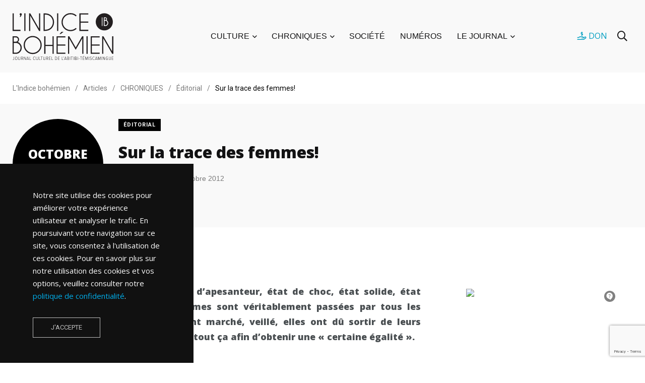

--- FILE ---
content_type: text/html; charset=UTF-8
request_url: https://indicebohemien.org/2012/10/sur-la-trace-des-femmes/
body_size: 24027
content:
    <!doctype html>
<html lang="fr-FR" prefix="og: https://ogp.me/ns#">
    <head>
        <meta charset="UTF-8">
        <meta http-equiv="X-UA-Compatible" content="IE=edge">
        <meta name="viewport" content="width=device-width, initial-scale=1.0">
        <link rel="profile" href="https://gmpg.org/xfn/11">
        <link rel="pingback" href="https://indicebohemien.org/xmlrpc.php">
        <noscript><style>#preloader{display:none;}</style></noscript>
<!-- Optimisation des moteurs de recherche par Rank Math - https://rankmath.com/ -->
<title>Sur la trace des femmes! | L&#039;Indice bohémien</title>
<meta name="description" content="&Eacute;tat de marche, &eacute;tat de veille, &eacute;tat d&rsquo;apesanteur, &eacute;tat de choc, &eacute;tat solide, &eacute;tat d&rsquo;opposition, cheffe"/>
<meta name="robots" content="follow, index, max-snippet:-1, max-video-preview:-1, max-image-preview:large"/>
<link rel="canonical" href="https://indicebohemien.org/2012/10/sur-la-trace-des-femmes/" />
<meta property="og:locale" content="fr_FR" />
<meta property="og:type" content="article" />
<meta property="og:title" content="Sur la trace des femmes! | L&#039;Indice bohémien" />
<meta property="og:description" content="&Eacute;tat de marche, &eacute;tat de veille, &eacute;tat d&rsquo;apesanteur, &eacute;tat de choc, &eacute;tat solide, &eacute;tat d&rsquo;opposition, cheffe" />
<meta property="og:url" content="https://indicebohemien.org/2012/10/sur-la-trace-des-femmes/" />
<meta property="og:site_name" content="L&#039;Indice bohémien" />
<meta property="article:section" content="Éditorial" />
<meta property="og:image" content="https://indicebohemien.org/wp-content/uploads/2022/01/indicebohemien-og.jpg" />
<meta property="og:image:secure_url" content="https://indicebohemien.org/wp-content/uploads/2022/01/indicebohemien-og.jpg" />
<meta property="og:image:width" content="1200" />
<meta property="og:image:height" content="630" />
<meta property="og:image:alt" content="Sur la trace des femmes!" />
<meta property="og:image:type" content="image/jpeg" />
<meta property="article:published_time" content="2012-10-01T00:00:00-04:00" />
<meta name="twitter:card" content="summary_large_image" />
<meta name="twitter:title" content="Sur la trace des femmes! | L&#039;Indice bohémien" />
<meta name="twitter:description" content="&Eacute;tat de marche, &eacute;tat de veille, &eacute;tat d&rsquo;apesanteur, &eacute;tat de choc, &eacute;tat solide, &eacute;tat d&rsquo;opposition, cheffe" />
<meta name="twitter:image" content="https://indicebohemien.org/wp-content/uploads/2022/01/indicebohemien-og.jpg" />
<script type="application/ld+json" class="rank-math-schema">{"@context":"https://schema.org","@graph":[{"@type":"Organization","@id":"https://indicebohemien.org/#organization","name":"L'Indice boh\u00e9mien","logo":{"@type":"ImageObject","@id":"https://indicebohemien.org/#logo","url":"https://indicebohemien.phh1.lebleu.co/wp-content/uploads/2022/01/indicebohemien-logo.jpg","contentUrl":"https://indicebohemien.phh1.lebleu.co/wp-content/uploads/2022/01/indicebohemien-logo.jpg","caption":"L'Indice boh\u00e9mien","inLanguage":"fr-FR","width":"1000","height":"1000"}},{"@type":"WebSite","@id":"https://indicebohemien.org/#website","url":"https://indicebohemien.org","name":"L'Indice boh\u00e9mien","publisher":{"@id":"https://indicebohemien.org/#organization"},"inLanguage":"fr-FR"},{"@type":"ImageObject","@id":"https://indicebohemien.org/wp-content/uploads/2022/01/indicebohemien-og.jpg","url":"https://indicebohemien.org/wp-content/uploads/2022/01/indicebohemien-og.jpg","width":"1200","height":"630","inLanguage":"fr-FR"},{"@type":"WebPage","@id":"https://indicebohemien.org/2012/10/sur-la-trace-des-femmes/#webpage","url":"https://indicebohemien.org/2012/10/sur-la-trace-des-femmes/","name":"Sur la trace des femmes! | L&#039;Indice boh\u00e9mien","datePublished":"2012-10-01T00:00:00-04:00","dateModified":"2012-10-01T00:00:00-04:00","isPartOf":{"@id":"https://indicebohemien.org/#website"},"primaryImageOfPage":{"@id":"https://indicebohemien.org/wp-content/uploads/2022/01/indicebohemien-og.jpg"},"inLanguage":"fr-FR"},{"@type":"Person","@id":"https://indicebohemien.org/auteur/nicole-gaulin/","name":"Nicole Gaulin","url":"https://indicebohemien.org/auteur/nicole-gaulin/","image":{"@type":"ImageObject","@id":"https://secure.gravatar.com/avatar/1ef88fc21a4b0ad6f3d2964528cbf628?s=96&amp;d=blank&amp;r=g","url":"https://secure.gravatar.com/avatar/1ef88fc21a4b0ad6f3d2964528cbf628?s=96&amp;d=blank&amp;r=g","caption":"Nicole Gaulin","inLanguage":"fr-FR"},"worksFor":{"@id":"https://indicebohemien.org/#organization"}},{"@type":"BlogPosting","headline":"Sur la trace des femmes! | L&#039;Indice boh\u00e9mien","datePublished":"2012-10-01T00:00:00-04:00","dateModified":"2012-10-01T00:00:00-04:00","articleSection":"\u00c9ditorial","author":{"@id":"https://indicebohemien.org/auteur/nicole-gaulin/","name":"Nicole Gaulin"},"publisher":{"@id":"https://indicebohemien.org/#organization"},"description":"&Eacute;tat de marche, &eacute;tat de veille, &eacute;tat d&rsquo;apesanteur, &eacute;tat de choc, &eacute;tat solide, &eacute;tat d&rsquo;opposition, cheffe","name":"Sur la trace des femmes! | L&#039;Indice boh\u00e9mien","@id":"https://indicebohemien.org/2012/10/sur-la-trace-des-femmes/#richSnippet","isPartOf":{"@id":"https://indicebohemien.org/2012/10/sur-la-trace-des-femmes/#webpage"},"image":{"@id":"https://indicebohemien.org/wp-content/uploads/2022/01/indicebohemien-og.jpg"},"inLanguage":"fr-FR","mainEntityOfPage":{"@id":"https://indicebohemien.org/2012/10/sur-la-trace-des-femmes/#webpage"}}]}</script>
<!-- /Extension Rank Math WordPress SEO -->

<link rel='dns-prefetch' href='//fonts.googleapis.com' />
<link rel='preconnect' href='https://fonts.gstatic.com' crossorigin />
<link rel="alternate" type="application/rss+xml" title="L&#039;Indice bohémien &raquo; Flux" href="https://indicebohemien.org/feed/" />
<link rel="alternate" type="application/rss+xml" title="L&#039;Indice bohémien &raquo; Flux des commentaires" href="https://indicebohemien.org/comments/feed/" />
<script type="text/javascript">
/* <![CDATA[ */
window._wpemojiSettings = {"baseUrl":"https:\/\/s.w.org\/images\/core\/emoji\/15.0.3\/72x72\/","ext":".png","svgUrl":"https:\/\/s.w.org\/images\/core\/emoji\/15.0.3\/svg\/","svgExt":".svg","source":{"concatemoji":"https:\/\/indicebohemien.org\/wp-includes\/js\/wp-emoji-release.min.js?ver=6.6.4"}};
/*! This file is auto-generated */
!function(i,n){var o,s,e;function c(e){try{var t={supportTests:e,timestamp:(new Date).valueOf()};sessionStorage.setItem(o,JSON.stringify(t))}catch(e){}}function p(e,t,n){e.clearRect(0,0,e.canvas.width,e.canvas.height),e.fillText(t,0,0);var t=new Uint32Array(e.getImageData(0,0,e.canvas.width,e.canvas.height).data),r=(e.clearRect(0,0,e.canvas.width,e.canvas.height),e.fillText(n,0,0),new Uint32Array(e.getImageData(0,0,e.canvas.width,e.canvas.height).data));return t.every(function(e,t){return e===r[t]})}function u(e,t,n){switch(t){case"flag":return n(e,"\ud83c\udff3\ufe0f\u200d\u26a7\ufe0f","\ud83c\udff3\ufe0f\u200b\u26a7\ufe0f")?!1:!n(e,"\ud83c\uddfa\ud83c\uddf3","\ud83c\uddfa\u200b\ud83c\uddf3")&&!n(e,"\ud83c\udff4\udb40\udc67\udb40\udc62\udb40\udc65\udb40\udc6e\udb40\udc67\udb40\udc7f","\ud83c\udff4\u200b\udb40\udc67\u200b\udb40\udc62\u200b\udb40\udc65\u200b\udb40\udc6e\u200b\udb40\udc67\u200b\udb40\udc7f");case"emoji":return!n(e,"\ud83d\udc26\u200d\u2b1b","\ud83d\udc26\u200b\u2b1b")}return!1}function f(e,t,n){var r="undefined"!=typeof WorkerGlobalScope&&self instanceof WorkerGlobalScope?new OffscreenCanvas(300,150):i.createElement("canvas"),a=r.getContext("2d",{willReadFrequently:!0}),o=(a.textBaseline="top",a.font="600 32px Arial",{});return e.forEach(function(e){o[e]=t(a,e,n)}),o}function t(e){var t=i.createElement("script");t.src=e,t.defer=!0,i.head.appendChild(t)}"undefined"!=typeof Promise&&(o="wpEmojiSettingsSupports",s=["flag","emoji"],n.supports={everything:!0,everythingExceptFlag:!0},e=new Promise(function(e){i.addEventListener("DOMContentLoaded",e,{once:!0})}),new Promise(function(t){var n=function(){try{var e=JSON.parse(sessionStorage.getItem(o));if("object"==typeof e&&"number"==typeof e.timestamp&&(new Date).valueOf()<e.timestamp+604800&&"object"==typeof e.supportTests)return e.supportTests}catch(e){}return null}();if(!n){if("undefined"!=typeof Worker&&"undefined"!=typeof OffscreenCanvas&&"undefined"!=typeof URL&&URL.createObjectURL&&"undefined"!=typeof Blob)try{var e="postMessage("+f.toString()+"("+[JSON.stringify(s),u.toString(),p.toString()].join(",")+"));",r=new Blob([e],{type:"text/javascript"}),a=new Worker(URL.createObjectURL(r),{name:"wpTestEmojiSupports"});return void(a.onmessage=function(e){c(n=e.data),a.terminate(),t(n)})}catch(e){}c(n=f(s,u,p))}t(n)}).then(function(e){for(var t in e)n.supports[t]=e[t],n.supports.everything=n.supports.everything&&n.supports[t],"flag"!==t&&(n.supports.everythingExceptFlag=n.supports.everythingExceptFlag&&n.supports[t]);n.supports.everythingExceptFlag=n.supports.everythingExceptFlag&&!n.supports.flag,n.DOMReady=!1,n.readyCallback=function(){n.DOMReady=!0}}).then(function(){return e}).then(function(){var e;n.supports.everything||(n.readyCallback(),(e=n.source||{}).concatemoji?t(e.concatemoji):e.wpemoji&&e.twemoji&&(t(e.twemoji),t(e.wpemoji)))}))}((window,document),window._wpemojiSettings);
/* ]]> */
</script>
<link rel='stylesheet' id='adsanity-default-css-css' href='https://indicebohemien.org/wp-content/plugins/adsanity/dist/css/widget-default.css?ver=1.8.1' type='text/css' media='screen' />
<link rel='stylesheet' id='shared-counts-css' href='https://indicebohemien.org/wp-content/plugins/shared-counts/assets/css/shared-counts.min.css?ver=1.5.0' type='text/css' media='all' />
<style id='wp-emoji-styles-inline-css' type='text/css'>

	img.wp-smiley, img.emoji {
		display: inline !important;
		border: none !important;
		box-shadow: none !important;
		height: 1em !important;
		width: 1em !important;
		margin: 0 0.07em !important;
		vertical-align: -0.1em !important;
		background: none !important;
		padding: 0 !important;
	}
</style>
<link rel='stylesheet' id='wp-block-library-css' href='https://indicebohemien.org/wp-includes/css/dist/block-library/style.min.css?ver=6.6.4' type='text/css' media='all' />
<style id='wp-block-library-theme-inline-css' type='text/css'>
.wp-block-audio :where(figcaption){color:#555;font-size:13px;text-align:center}.is-dark-theme .wp-block-audio :where(figcaption){color:#ffffffa6}.wp-block-audio{margin:0 0 1em}.wp-block-code{border:1px solid #ccc;border-radius:4px;font-family:Menlo,Consolas,monaco,monospace;padding:.8em 1em}.wp-block-embed :where(figcaption){color:#555;font-size:13px;text-align:center}.is-dark-theme .wp-block-embed :where(figcaption){color:#ffffffa6}.wp-block-embed{margin:0 0 1em}.blocks-gallery-caption{color:#555;font-size:13px;text-align:center}.is-dark-theme .blocks-gallery-caption{color:#ffffffa6}:root :where(.wp-block-image figcaption){color:#555;font-size:13px;text-align:center}.is-dark-theme :root :where(.wp-block-image figcaption){color:#ffffffa6}.wp-block-image{margin:0 0 1em}.wp-block-pullquote{border-bottom:4px solid;border-top:4px solid;color:currentColor;margin-bottom:1.75em}.wp-block-pullquote cite,.wp-block-pullquote footer,.wp-block-pullquote__citation{color:currentColor;font-size:.8125em;font-style:normal;text-transform:uppercase}.wp-block-quote{border-left:.25em solid;margin:0 0 1.75em;padding-left:1em}.wp-block-quote cite,.wp-block-quote footer{color:currentColor;font-size:.8125em;font-style:normal;position:relative}.wp-block-quote.has-text-align-right{border-left:none;border-right:.25em solid;padding-left:0;padding-right:1em}.wp-block-quote.has-text-align-center{border:none;padding-left:0}.wp-block-quote.is-large,.wp-block-quote.is-style-large,.wp-block-quote.is-style-plain{border:none}.wp-block-search .wp-block-search__label{font-weight:700}.wp-block-search__button{border:1px solid #ccc;padding:.375em .625em}:where(.wp-block-group.has-background){padding:1.25em 2.375em}.wp-block-separator.has-css-opacity{opacity:.4}.wp-block-separator{border:none;border-bottom:2px solid;margin-left:auto;margin-right:auto}.wp-block-separator.has-alpha-channel-opacity{opacity:1}.wp-block-separator:not(.is-style-wide):not(.is-style-dots){width:100px}.wp-block-separator.has-background:not(.is-style-dots){border-bottom:none;height:1px}.wp-block-separator.has-background:not(.is-style-wide):not(.is-style-dots){height:2px}.wp-block-table{margin:0 0 1em}.wp-block-table td,.wp-block-table th{word-break:normal}.wp-block-table :where(figcaption){color:#555;font-size:13px;text-align:center}.is-dark-theme .wp-block-table :where(figcaption){color:#ffffffa6}.wp-block-video :where(figcaption){color:#555;font-size:13px;text-align:center}.is-dark-theme .wp-block-video :where(figcaption){color:#ffffffa6}.wp-block-video{margin:0 0 1em}:root :where(.wp-block-template-part.has-background){margin-bottom:0;margin-top:0;padding:1.25em 2.375em}
</style>
<style id='rank-math-toc-block-style-inline-css' type='text/css'>
.wp-block-rank-math-toc-block nav ol{counter-reset:item}.wp-block-rank-math-toc-block nav ol li{display:block}.wp-block-rank-math-toc-block nav ol li:before{content:counters(item, ".") ". ";counter-increment:item}

</style>
<style id='classic-theme-styles-inline-css' type='text/css'>
/*! This file is auto-generated */
.wp-block-button__link{color:#fff;background-color:#32373c;border-radius:9999px;box-shadow:none;text-decoration:none;padding:calc(.667em + 2px) calc(1.333em + 2px);font-size:1.125em}.wp-block-file__button{background:#32373c;color:#fff;text-decoration:none}
</style>
<style id='global-styles-inline-css' type='text/css'>
:root{--wp--preset--aspect-ratio--square: 1;--wp--preset--aspect-ratio--4-3: 4/3;--wp--preset--aspect-ratio--3-4: 3/4;--wp--preset--aspect-ratio--3-2: 3/2;--wp--preset--aspect-ratio--2-3: 2/3;--wp--preset--aspect-ratio--16-9: 16/9;--wp--preset--aspect-ratio--9-16: 9/16;--wp--preset--color--black: #000000;--wp--preset--color--cyan-bluish-gray: #abb8c3;--wp--preset--color--white: #ffffff;--wp--preset--color--pale-pink: #f78da7;--wp--preset--color--vivid-red: #cf2e2e;--wp--preset--color--luminous-vivid-orange: #ff6900;--wp--preset--color--luminous-vivid-amber: #fcb900;--wp--preset--color--light-green-cyan: #7bdcb5;--wp--preset--color--vivid-green-cyan: #00d084;--wp--preset--color--pale-cyan-blue: #8ed1fc;--wp--preset--color--vivid-cyan-blue: #0693e3;--wp--preset--color--vivid-purple: #9b51e0;--wp--preset--color--light-grayish-magenta: #FF9500;--wp--preset--color--strong-magenta: #FF2C54;--wp--preset--color--very-light-gray: #ffffff;--wp--preset--color--very-dark-gray: #6B7074;--wp--preset--gradient--vivid-cyan-blue-to-vivid-purple: linear-gradient(135deg,rgba(6,147,227,1) 0%,rgb(155,81,224) 100%);--wp--preset--gradient--light-green-cyan-to-vivid-green-cyan: linear-gradient(135deg,rgb(122,220,180) 0%,rgb(0,208,130) 100%);--wp--preset--gradient--luminous-vivid-amber-to-luminous-vivid-orange: linear-gradient(135deg,rgba(252,185,0,1) 0%,rgba(255,105,0,1) 100%);--wp--preset--gradient--luminous-vivid-orange-to-vivid-red: linear-gradient(135deg,rgba(255,105,0,1) 0%,rgb(207,46,46) 100%);--wp--preset--gradient--very-light-gray-to-cyan-bluish-gray: linear-gradient(135deg,rgb(238,238,238) 0%,rgb(169,184,195) 100%);--wp--preset--gradient--cool-to-warm-spectrum: linear-gradient(135deg,rgb(74,234,220) 0%,rgb(151,120,209) 20%,rgb(207,42,186) 40%,rgb(238,44,130) 60%,rgb(251,105,98) 80%,rgb(254,248,76) 100%);--wp--preset--gradient--blush-light-purple: linear-gradient(135deg,rgb(255,206,236) 0%,rgb(152,150,240) 100%);--wp--preset--gradient--blush-bordeaux: linear-gradient(135deg,rgb(254,205,165) 0%,rgb(254,45,45) 50%,rgb(107,0,62) 100%);--wp--preset--gradient--luminous-dusk: linear-gradient(135deg,rgb(255,203,112) 0%,rgb(199,81,192) 50%,rgb(65,88,208) 100%);--wp--preset--gradient--pale-ocean: linear-gradient(135deg,rgb(255,245,203) 0%,rgb(182,227,212) 50%,rgb(51,167,181) 100%);--wp--preset--gradient--electric-grass: linear-gradient(135deg,rgb(202,248,128) 0%,rgb(113,206,126) 100%);--wp--preset--gradient--midnight: linear-gradient(135deg,rgb(2,3,129) 0%,rgb(40,116,252) 100%);--wp--preset--font-size--small: 12px;--wp--preset--font-size--medium: 20px;--wp--preset--font-size--large: 36px;--wp--preset--font-size--x-large: 42px;--wp--preset--font-size--normal: 16px;--wp--preset--font-size--huge: 50px;--wp--preset--spacing--20: 0.44rem;--wp--preset--spacing--30: 0.67rem;--wp--preset--spacing--40: 1rem;--wp--preset--spacing--50: 1.5rem;--wp--preset--spacing--60: 2.25rem;--wp--preset--spacing--70: 3.38rem;--wp--preset--spacing--80: 5.06rem;--wp--preset--shadow--natural: 6px 6px 9px rgba(0, 0, 0, 0.2);--wp--preset--shadow--deep: 12px 12px 50px rgba(0, 0, 0, 0.4);--wp--preset--shadow--sharp: 6px 6px 0px rgba(0, 0, 0, 0.2);--wp--preset--shadow--outlined: 6px 6px 0px -3px rgba(255, 255, 255, 1), 6px 6px rgba(0, 0, 0, 1);--wp--preset--shadow--crisp: 6px 6px 0px rgba(0, 0, 0, 1);}:where(.is-layout-flex){gap: 0.5em;}:where(.is-layout-grid){gap: 0.5em;}body .is-layout-flex{display: flex;}.is-layout-flex{flex-wrap: wrap;align-items: center;}.is-layout-flex > :is(*, div){margin: 0;}body .is-layout-grid{display: grid;}.is-layout-grid > :is(*, div){margin: 0;}:where(.wp-block-columns.is-layout-flex){gap: 2em;}:where(.wp-block-columns.is-layout-grid){gap: 2em;}:where(.wp-block-post-template.is-layout-flex){gap: 1.25em;}:where(.wp-block-post-template.is-layout-grid){gap: 1.25em;}.has-black-color{color: var(--wp--preset--color--black) !important;}.has-cyan-bluish-gray-color{color: var(--wp--preset--color--cyan-bluish-gray) !important;}.has-white-color{color: var(--wp--preset--color--white) !important;}.has-pale-pink-color{color: var(--wp--preset--color--pale-pink) !important;}.has-vivid-red-color{color: var(--wp--preset--color--vivid-red) !important;}.has-luminous-vivid-orange-color{color: var(--wp--preset--color--luminous-vivid-orange) !important;}.has-luminous-vivid-amber-color{color: var(--wp--preset--color--luminous-vivid-amber) !important;}.has-light-green-cyan-color{color: var(--wp--preset--color--light-green-cyan) !important;}.has-vivid-green-cyan-color{color: var(--wp--preset--color--vivid-green-cyan) !important;}.has-pale-cyan-blue-color{color: var(--wp--preset--color--pale-cyan-blue) !important;}.has-vivid-cyan-blue-color{color: var(--wp--preset--color--vivid-cyan-blue) !important;}.has-vivid-purple-color{color: var(--wp--preset--color--vivid-purple) !important;}.has-black-background-color{background-color: var(--wp--preset--color--black) !important;}.has-cyan-bluish-gray-background-color{background-color: var(--wp--preset--color--cyan-bluish-gray) !important;}.has-white-background-color{background-color: var(--wp--preset--color--white) !important;}.has-pale-pink-background-color{background-color: var(--wp--preset--color--pale-pink) !important;}.has-vivid-red-background-color{background-color: var(--wp--preset--color--vivid-red) !important;}.has-luminous-vivid-orange-background-color{background-color: var(--wp--preset--color--luminous-vivid-orange) !important;}.has-luminous-vivid-amber-background-color{background-color: var(--wp--preset--color--luminous-vivid-amber) !important;}.has-light-green-cyan-background-color{background-color: var(--wp--preset--color--light-green-cyan) !important;}.has-vivid-green-cyan-background-color{background-color: var(--wp--preset--color--vivid-green-cyan) !important;}.has-pale-cyan-blue-background-color{background-color: var(--wp--preset--color--pale-cyan-blue) !important;}.has-vivid-cyan-blue-background-color{background-color: var(--wp--preset--color--vivid-cyan-blue) !important;}.has-vivid-purple-background-color{background-color: var(--wp--preset--color--vivid-purple) !important;}.has-black-border-color{border-color: var(--wp--preset--color--black) !important;}.has-cyan-bluish-gray-border-color{border-color: var(--wp--preset--color--cyan-bluish-gray) !important;}.has-white-border-color{border-color: var(--wp--preset--color--white) !important;}.has-pale-pink-border-color{border-color: var(--wp--preset--color--pale-pink) !important;}.has-vivid-red-border-color{border-color: var(--wp--preset--color--vivid-red) !important;}.has-luminous-vivid-orange-border-color{border-color: var(--wp--preset--color--luminous-vivid-orange) !important;}.has-luminous-vivid-amber-border-color{border-color: var(--wp--preset--color--luminous-vivid-amber) !important;}.has-light-green-cyan-border-color{border-color: var(--wp--preset--color--light-green-cyan) !important;}.has-vivid-green-cyan-border-color{border-color: var(--wp--preset--color--vivid-green-cyan) !important;}.has-pale-cyan-blue-border-color{border-color: var(--wp--preset--color--pale-cyan-blue) !important;}.has-vivid-cyan-blue-border-color{border-color: var(--wp--preset--color--vivid-cyan-blue) !important;}.has-vivid-purple-border-color{border-color: var(--wp--preset--color--vivid-purple) !important;}.has-vivid-cyan-blue-to-vivid-purple-gradient-background{background: var(--wp--preset--gradient--vivid-cyan-blue-to-vivid-purple) !important;}.has-light-green-cyan-to-vivid-green-cyan-gradient-background{background: var(--wp--preset--gradient--light-green-cyan-to-vivid-green-cyan) !important;}.has-luminous-vivid-amber-to-luminous-vivid-orange-gradient-background{background: var(--wp--preset--gradient--luminous-vivid-amber-to-luminous-vivid-orange) !important;}.has-luminous-vivid-orange-to-vivid-red-gradient-background{background: var(--wp--preset--gradient--luminous-vivid-orange-to-vivid-red) !important;}.has-very-light-gray-to-cyan-bluish-gray-gradient-background{background: var(--wp--preset--gradient--very-light-gray-to-cyan-bluish-gray) !important;}.has-cool-to-warm-spectrum-gradient-background{background: var(--wp--preset--gradient--cool-to-warm-spectrum) !important;}.has-blush-light-purple-gradient-background{background: var(--wp--preset--gradient--blush-light-purple) !important;}.has-blush-bordeaux-gradient-background{background: var(--wp--preset--gradient--blush-bordeaux) !important;}.has-luminous-dusk-gradient-background{background: var(--wp--preset--gradient--luminous-dusk) !important;}.has-pale-ocean-gradient-background{background: var(--wp--preset--gradient--pale-ocean) !important;}.has-electric-grass-gradient-background{background: var(--wp--preset--gradient--electric-grass) !important;}.has-midnight-gradient-background{background: var(--wp--preset--gradient--midnight) !important;}.has-small-font-size{font-size: var(--wp--preset--font-size--small) !important;}.has-medium-font-size{font-size: var(--wp--preset--font-size--medium) !important;}.has-large-font-size{font-size: var(--wp--preset--font-size--large) !important;}.has-x-large-font-size{font-size: var(--wp--preset--font-size--x-large) !important;}
:where(.wp-block-post-template.is-layout-flex){gap: 1.25em;}:where(.wp-block-post-template.is-layout-grid){gap: 1.25em;}
:where(.wp-block-columns.is-layout-flex){gap: 2em;}:where(.wp-block-columns.is-layout-grid){gap: 2em;}
:root :where(.wp-block-pullquote){font-size: 1.5em;line-height: 1.6;}
</style>
<link rel='stylesheet' id='adsanity-cas-css' href='https://indicebohemien.org/cas-custom-sizes/?ver=1.5.1' type='text/css' media='all' />
<link rel='stylesheet' id='contact-form-7-css' href='https://indicebohemien.org/wp-content/plugins/contact-form-7/includes/css/styles.css?ver=5.9.8' type='text/css' media='all' />
<link rel='stylesheet' id='tablepress-default-css' href='https://indicebohemien.org/wp-content/plugins/tablepress/css/build/default.css?ver=2.4.1' type='text/css' media='all' />
<link rel='stylesheet' id='algolia-autocomplete-css' href='https://indicebohemien.org/wp-content/plugins/wp-search-with-algolia/css/algolia-autocomplete.css?ver=2.8.1' type='text/css' media='all' />
<link rel='stylesheet' id='my_switcher-css' href='https://indicebohemien.org/wp-content/themes/papr/assets/css/my_switcher.css?ver=1768965420' type='text/css' media='all' />
<link rel='stylesheet' id='font-awesome-css' href='https://indicebohemien.org/wp-content/themes/papr/assets/css/fontawesome-all.min.css?ver=1768965420' type='text/css' media='all' />
<link rel='stylesheet' id='papr-fonts-css' href='https://fonts.googleapis.com/css?family=Poppins%3A300%2C300i%2C400%2C400i%2C500%2C500i%2C600%2C600i%2C700%2C700i%2C800%2C800i%2C900%7CRoboto%3A300%2C300i%2C400%2C400i%2C500%2C500i%2C700%2C700i%2C900%2C900%26display%3Dswap&#038;subset=latin%2Clatin-ext&#038;ver=6.6.4' type='text/css' media='all' />
<link rel='stylesheet' id='plyr-css' href='https://indicebohemien.org/wp-content/themes/papr/assets/css/plyr.css?ver=1768965420' type='text/css' media='all' />
<link rel='stylesheet' id='font-iconfont-css' href='https://indicebohemien.org/wp-content/themes/papr/assets/css/iconfont.css?ver=1768965420' type='text/css' media='all' />
<link rel='stylesheet' id='animate-css' href='https://indicebohemien.org/wp-content/themes/papr/assets/css/animate.css?ver=1768965420' type='text/css' media='all' />
<link rel='stylesheet' id='bootstrap-css' href='https://indicebohemien.org/wp-content/themes/papr/assets/css/bootstrap.min.css?ver=1768965420' type='text/css' media='all' />
<link rel='stylesheet' id='axil-style-css' href='https://indicebohemien.org/wp-content/themes/papr/assets/css/style.css?ver=1768965420' type='text/css' media='all' />
<link rel='stylesheet' id='papr-dark-style-css' href='https://indicebohemien.org/wp-content/themes/papr/assets/css/dark.css?ver=1768965420' type='text/css' media='all' />
<link rel='stylesheet' id='parent-style-css' href='https://indicebohemien.org/wp-content/themes/papr-child/assets/css/style.css?ver=6.6.4' type='text/css' media='all' />
<link rel='stylesheet' id='papr-child-style-css' href='https://indicebohemien.org/wp-content/themes/papr-child/style.css?ver=1.1.1' type='text/css' media='all' />
<link rel="preload" as="style" href="https://fonts.googleapis.com/css?family=Open%20Sans:800,400&#038;display=swap&#038;ver=1751026501" /><link rel="stylesheet" href="https://fonts.googleapis.com/css?family=Open%20Sans:800,400&#038;display=swap&#038;ver=1751026501" media="print" onload="this.media='all'"><noscript><link rel="stylesheet" href="https://fonts.googleapis.com/css?family=Open%20Sans:800,400&#038;display=swap&#038;ver=1751026501" /></noscript><style id='papr-dynamic-inline-css' type='text/css'>
.papr-container {padding-top:0px;}.papr-container {padding-bottom:0px;}
</style>
<script type="text/javascript" src="https://indicebohemien.org/wp-includes/js/jquery/jquery.min.js?ver=3.7.1" id="jquery-core-js"></script>
<script type="text/javascript" src="https://indicebohemien.org/wp-includes/js/jquery/jquery-migrate.min.js?ver=3.4.1" id="jquery-migrate-js"></script>
<script type="text/javascript" src="https://indicebohemien.org/wp-content/themes/papr/assets/js/popper.js?ver=1768965420" id="popper-js"></script>
<script type="text/javascript" src="https://indicebohemien.org/wp-content/themes/papr-child/assets/js/indbo.js?ver=1.1" id="parent-scripts-js"></script>
<link rel="https://api.w.org/" href="https://indicebohemien.org/wp-json/" /><link rel="alternate" title="JSON" type="application/json" href="https://indicebohemien.org/wp-json/wp/v2/posts/12254" /><link rel="EditURI" type="application/rsd+xml" title="RSD" href="https://indicebohemien.org/xmlrpc.php?rsd" />
<meta name="generator" content="WordPress 6.6.4" />
<link rel='shortlink' href='https://indicebohemien.org/?p=12254' />
<link rel="alternate" title="oEmbed (JSON)" type="application/json+oembed" href="https://indicebohemien.org/wp-json/oembed/1.0/embed?url=https%3A%2F%2Findicebohemien.org%2F2012%2F10%2Fsur-la-trace-des-femmes%2F" />
<link rel="alternate" title="oEmbed (XML)" type="text/xml+oembed" href="https://indicebohemien.org/wp-json/oembed/1.0/embed?url=https%3A%2F%2Findicebohemien.org%2F2012%2F10%2Fsur-la-trace-des-femmes%2F&#038;format=xml" />
<meta name="generator" content="Redux 4.4.18" /><!-- Google tag (gtag.js) --><script async src="https://www.googletagmanager.com/gtag/js?id=G-Q4PCH27J4J"></script><script>window.dataLayer = window.dataLayer || [];function gtag(){dataLayer.push(arguments);}gtag('js', new Date());gtag('config', 'G-Q4PCH27J4J');</script>        <!--Customizer CSS-->
        <style type="text/css">

            /* Body */
                        /* Link */
            a, .header-top__social-share li a { color :#00aeea; }            /* Link Hover */
                        /* Meta */
                        /* Meta Hover */
                        /* Meta Link Hover */
                        /* Meta Hover Dark Section */
            

            /************************************************************************************
             * Header Top Bar
             ************************************************************************************/
            /* Background Color */
                        /* Body Color */
                        /* Link Color */
                        /* Link Hover Color */
                        /************************************************************************************
             * Header
             ************************************************************************************/
            /* Background Color */
                        /* Link Color */
                                    /* Link Hover Color */
                        
            /************************************************************************************
             * General 
             ************************************************************************************/
            /* Primary [#ff2c54] */
            :root { --primary-color:#000000; }            /* Heading */
                        /* Heading Hover */
                                    /* Heading Hover Color Dark Section */
                        

            /************************************************************************************
             * Footer 
             ************************************************************************************/
            /* Background Color */
                        /* Footer Heading Color */
                        /* Footer Body Color */
                        /* Footer Link Color */
                        /* Footer Link Hover Color */
                        /* Footer Bottom Border top Color */
            
        </style>
        <!--/Customizer CSS-->
        <meta name="generator" content="Elementor 3.23.4; features: additional_custom_breakpoints, e_lazyload; settings: css_print_method-external, google_font-enabled, font_display-auto">
			<style>
				.e-con.e-parent:nth-of-type(n+4):not(.e-lazyloaded):not(.e-no-lazyload),
				.e-con.e-parent:nth-of-type(n+4):not(.e-lazyloaded):not(.e-no-lazyload) * {
					background-image: none !important;
				}
				@media screen and (max-height: 1024px) {
					.e-con.e-parent:nth-of-type(n+3):not(.e-lazyloaded):not(.e-no-lazyload),
					.e-con.e-parent:nth-of-type(n+3):not(.e-lazyloaded):not(.e-no-lazyload) * {
						background-image: none !important;
					}
				}
				@media screen and (max-height: 640px) {
					.e-con.e-parent:nth-of-type(n+2):not(.e-lazyloaded):not(.e-no-lazyload),
					.e-con.e-parent:nth-of-type(n+2):not(.e-lazyloaded):not(.e-no-lazyload) * {
						background-image: none !important;
					}
				}
			</style>
					<style>
			.algolia-search-highlight {
				background-color: #fffbcc;
				border-radius: 2px;
				font-style: normal;
			}
		</style>
		<link rel="icon" href="https://indicebohemien.org/wp-content/uploads/2021/07/cropped-IB-rond-32x32.png" sizes="32x32" />
<link rel="icon" href="https://indicebohemien.org/wp-content/uploads/2021/07/cropped-IB-rond-192x192.png" sizes="192x192" />
<link rel="apple-touch-icon" href="https://indicebohemien.org/wp-content/uploads/2021/07/cropped-IB-rond-180x180.png" />
<meta name="msapplication-TileImage" content="https://indicebohemien.org/wp-content/uploads/2021/07/cropped-IB-rond-270x270.png" />
		<style type="text/css" id="wp-custom-css">
			.post-cat {
	background:#000 !important;
}

.post-block__on-dark-bg .post-cat {
	background:#FFF !important;	
	color:#000 !important;
}

.bg-grey-dark-key a {
	color:var(--grey-dark-six) !important;
}

.bg-grey-dark-key a:hover {
	color:#fff !important;
}

.post-date {
	border-radius:100%;
}

/*
a, .header-top__social-share li a {
    color: #019EC1;
}
*/

.brand-logo {
    max-width: none;
    max-height: none;
}		</style>
		<style id="papr_options-dynamic-css" title="dynamic-css" class="redux-options-output">h1, .h1{font-family:"Open Sans";font-style:normal;}h2, .h2{font-family:"Open Sans";font-style:normal;}h3, .h3{font-family:"Open Sans";font-style:normal;}h4, .h4{font-family:"Open Sans";font-style:normal;}h5, .h5{font-family:"Open Sans";font-style:normal;}h6, .h6{font-family:"Open Sans";font-style:normal;}body, p{font-family:"Open Sans";font-style:normal;}p.big{font-family:"Open Sans";font-style:normal;}p.mid{font-family:"Open Sans";font-style:normal;}p.small{font-family:"Open Sans";font-style:normal;}</style>
        <!-- Global site tag (gtag.js) - Google Analytics -->
        <script async src="https://www.googletagmanager.com/gtag/js?id=UA-44504014-1"></script>
        <script>
        window.dataLayer = window.dataLayer || [];
        function gtag(){dataLayer.push(arguments);}
        gtag('js', new Date());

        gtag('config', 'UA-44504014-1');
        </script>

		<script type="application/javascript" src="https://ced.sascdn.com/tag/480/smart.js" async></script>
		<script type="application/javascript">
			var sas = sas || {};
			sas.cmd = sas.cmd || [];
			sas.cmd.push(function() {
				sas.setup({ networkid: 480, domain: "https://www4.smartadserver.com", async: true });
			});
		</script>
    </head>
<body class="post-template-default single single-post postid-12254 single-format-standard wp-embed-responsive  has-sidebar right-sidebar axil-sticky-menu menu-open-hover elementor-default elementor-kit-29">
<div class="preloader bgimg" id="preloader" style="background-image:url(https://indicebohemien.org/wp-content/uploads/2021/11/IB-rond.png);"></div><div class="wrp">
    <!-- Main contents -->
<main class="main-content ">
<!-- Header starts -->
<div id="page" class="papr-main-content">			
				
		<header class="page-header">
		<div class="navbar bg-grey-light-three navbar__style-three axil-header axil-header-three">
    <div class="container">
        <div class="navbar-inner justify-content-between">
            <div class="brand-logo-container">
                <a class="site-logo" href="https://indicebohemien.org/">
                                            <img class="brand-logo dark-logo" src="https://indicebohemien.org/wp-content/uploads/2022/01/IB-rond-2lignes-tag.svg"
                             alt="L&#039;Indice bohémien">
                                                                <img class="brand-logo light-logo" src="https://indicebohemien.org/wp-content/uploads/2021/11/IB-rond-2lignes-tag-blanc.png.webp"
                             alt="L&#039;Indice bohémien">
                                    </a>
            </div>
            <div id="axil-navigation" class="main-navigation main-nav-wrapper">
                <nav class="main-nav-wrapper"><ul id="main-menu" class="main-navigation list-inline"><li id="menu-item-10078" class="menu-item menu-item-type-taxonomy menu-item-object-category menu-item-has-children menu-item-10078 has-dropdown"><a href="https://indicebohemien.org/categories/culture/">CULTURE</a>
<ul class="submenu">
	<li id="menu-item-4032" class="menu-item menu-item-type-taxonomy menu-item-object-category menu-item-4032"><a href="https://indicebohemien.org/categories/culture/arts-visuels/">Arts visuels</a></li>
	<li id="menu-item-4033" class="menu-item menu-item-type-taxonomy menu-item-object-category menu-item-4033"><a href="https://indicebohemien.org/categories/culture/arts-vivants/">Arts vivants</a></li>
	<li id="menu-item-19216" class="menu-item menu-item-type-taxonomy menu-item-object-category menu-item-19216"><a href="https://indicebohemien.org/categories/culture/cinema-et-arts-numeriques/">Cinéma et arts numériques</a></li>
	<li id="menu-item-4035" class="menu-item menu-item-type-taxonomy menu-item-object-category menu-item-4035"><a href="https://indicebohemien.org/categories/culture/festivals-et-evenements/">Festivals et évènements</a></li>
	<li id="menu-item-4036" class="menu-item menu-item-type-taxonomy menu-item-object-category menu-item-4036"><a href="https://indicebohemien.org/categories/culture/litterature-et-conte/">Littérature et conte</a></li>
	<li id="menu-item-4038" class="menu-item menu-item-type-taxonomy menu-item-object-category menu-item-4038"><a href="https://indicebohemien.org/categories/culture/musique/">Musique</a></li>
</ul>
</li>
<li id="menu-item-10077" class="menu-item menu-item-type-taxonomy menu-item-object-category current-post-ancestor menu-item-has-children menu-item-10077 has-dropdown"><a href="https://indicebohemien.org/categories/chroniques/">CHRONIQUES</a>
<ul class="submenu">
	<li id="menu-item-4022" class="menu-item menu-item-type-taxonomy menu-item-object-category current-post-ancestor current-menu-parent current-post-parent menu-item-4022 is-active "><a href="https://indicebohemien.org/categories/chroniques/editorial/">Éditorial</a></li>
	<li id="menu-item-19213" class="menu-item menu-item-type-taxonomy menu-item-object-category menu-item-19213"><a href="https://indicebohemien.org/categories/chroniques/environnement/">Environnement</a></li>
	<li id="menu-item-19215" class="menu-item menu-item-type-taxonomy menu-item-object-category menu-item-19215"><a href="https://indicebohemien.org/categories/chroniques/histoire-et-patrimoine/">Histoire et patrimoine</a></li>
	<li id="menu-item-4023" class="menu-item menu-item-type-taxonomy menu-item-object-category menu-item-4023"><a href="https://indicebohemien.org/categories/chroniques/lanachronique/">L&rsquo;Anachronique</a></li>
	<li id="menu-item-19214" class="menu-item menu-item-type-taxonomy menu-item-object-category menu-item-19214"><a href="https://indicebohemien.org/categories/chroniques/ma-region-jen-mange/">Ma région, j&rsquo;en mange</a></li>
</ul>
</li>
<li id="menu-item-4039" class="menu-item menu-item-type-taxonomy menu-item-object-category menu-item-4039"><a href="https://indicebohemien.org/categories/societe/">SOCIÉTÉ</a></li>
<li id="menu-item-4041" class="menu-item menu-item-type-custom menu-item-object-custom menu-item-4041"><a href="/numeros/">NUMÉROS</a></li>
<li id="menu-item-15205" class="menu-item menu-item-type-custom menu-item-object-custom menu-item-has-children menu-item-15205 has-dropdown"><a href="#">LE JOURNAL</a>
<ul class="submenu">
	<li id="menu-item-15213" class="menu-item menu-item-type-post_type menu-item-object-page menu-item-15213"><a href="https://indicebohemien.org/le-journal/annoncer/">Annoncer</a></li>
	<li id="menu-item-15215" class="menu-item menu-item-type-post_type menu-item-object-page menu-item-15215"><a href="https://indicebohemien.org/le-journal/a-propos/">À propos</a></li>
	<li id="menu-item-15281" class="menu-item menu-item-type-post_type menu-item-object-page menu-item-15281"><a href="https://indicebohemien.org/le-journal/abonnement/">M’abonner</a></li>
	<li id="menu-item-15206" class="menu-item menu-item-type-post_type menu-item-object-page menu-item-15206"><a href="https://indicebohemien.org/le-journal/implication/">M’impliquer</a></li>
	<li id="menu-item-15214" class="menu-item menu-item-type-post_type menu-item-object-page menu-item-15214"><a href="https://indicebohemien.org/nous-joindre/">Nous joindre</a></li>
</ul>
</li>
</ul></nav>            </div>
            <div class="navbar-extra-features">
			<a href="/faire-un-don" class="nav-donate-btn" style="margin-right:2rem;" title="Don"><i
                                class="far fa-hand-holding-usd"></i> <span style="font-size: 1.6rem;">DON</span></a>
                                    <form id="search" action="https://indicebohemien.org/" class="navbar-search" method="GET">
                        <div class="search-field">
                            <input type="text" class="navbar-search-field" name="s"
                                   placeholder="Rechercher ..."
                                   value="">
                            <button class="navbar-search-btn" type="submit"><i class="fal fa-search"></i></button>
                        </div>
                        <!-- End of .search-field -->
                        <a href="#" class="navbar-search-close"><i class="fal fa-times"></i></a>
                    </form>
                    <!-- End of .navbar-search -->
                    <a href="#" class="nav-search-field-toggler" data-toggle="nav-search-feild"><i
                                class="far fa-search"></i></a>
                                                                            </div>
            <!-- End of .main-nav-toggler -->
            <!-- End of .navbar-extra-features -->
            <div class="main-nav-toggler d-block d-lg-none" id="main-nav-toggler">
                <div class="toggler-inner">
                    <span></span>
                    <span></span>
                    <span></span>
                </div>
            </div>
            <!-- End of .main-nav-toggler -->
        </div>
        <!-- End of .navbar-inner -->
    </div>
    <!-- End of .container -->
</div>
<!-- End of .navbar -->
		
		</header>		
	<div class="papr-container-main">
	            <div class="breadcrumb-wrapper">
			<div class="container">
				<nav aria-label="breadcrumb"><!-- Breadcrumb NavXT 7.3.1 -->
<span property="itemListElement" typeof="ListItem"><a property="item" typeof="WebPage" title="Go to L&#039;Indice bohémien." href="https://indicebohemien.org" class="home" ><span property="name">L&#039;Indice bohémien</span></a><meta property="position" content="1"></span><span class="dvdr"> / </span><span property="itemListElement" typeof="ListItem"><a property="item" typeof="WebPage" title="Go to Articles." href="https://indicebohemien.org/articles/" class="post-root post post-post" ><span property="name">Articles</span></a><meta property="position" content="2"></span><span class="dvdr"> / </span><span property="itemListElement" typeof="ListItem"><a property="item" typeof="WebPage" title="Go to the CHRONIQUES category archives." href="https://indicebohemien.org/categories/chroniques/" class="taxonomy category" ><span property="name">CHRONIQUES</span></a><meta property="position" content="3"></span><span class="dvdr"> / </span><span property="itemListElement" typeof="ListItem"><a property="item" typeof="WebPage" title="Go to the Éditorial category archives." href="https://indicebohemien.org/categories/chroniques/editorial/" class="taxonomy category" ><span property="name">Éditorial</span></a><meta property="position" content="4"></span><span class="dvdr"> / </span><span property="itemListElement" typeof="ListItem"><span property="name" class="post post-post current-item">Sur la trace des femmes!</span><meta property="url" content="https://indicebohemien.org/2012/10/sur-la-trace-des-femmes/"><meta property="position" content="5"></span></nav>
			</div>			
		</div>    



    <div class="papr-container">
                                    <!-- Banner starts -->
<div class="banner banner__default bg-grey-light-three banner-single-3 axil-post-no-image"
    style="background-image: url();">
            <!-- End of .post-navigation-wrapper -->

    <div class="container">
        <div class="row">
                                        <div class="col-lg-auto">
                <div class="post-date perfect-square bg-primary-color m-b-xs-5">
                    Octobre 2012                </div>
            </div>
                                    <div class="col-lg-8">
                <div class="post-title-wrapper">
                                        <div class="btn-group m-b-xs-10">
                                        <a style="background: #212121" class="post-cat cat-btn cat-btn-color"
                   href="https://indicebohemien.org/categories/chroniques/editorial/">Éditorial</a>
                                </div>
                                                            <h1 class="m-b-xs-0 axil-title hover-line color-white">Sur la trace des femmes!</h1>                                                <div class="post-metas banner-post-metas m-t-xs-20">
            <ul class="axil-post-meta list-inline">
                                    <li>
                        <a href="https://indicebohemien.org/auteur/nicole-gaulin/"
                           class="post-author post-author-with-img">
                                                        <span>Nicole Gaulin</span>
                        </a>
                    </li>
                                                    <li><i class="dot">.</i> <span class="published updated">1 octobre 2012</span></li>
                                                
                                                                            </ul>
        </div>
                            <!-- End of .post-metas -->
                </div>
            </div>
            <!-- End of .col-lg-8 -->
        </div>
    </div>
    <!-- End of .container -->
</div>
<!-- End of .banner -->
<!-- post-details starts -->
<div class="post-single-wrapper p-t-xs-60">
    <div class="container">
                <div class="social-share-sticky social_share">
        <div class="share_text">Partager </div>
            <div class="shared-counts-wrap sidebar-top style-icon"><a href="https://www.facebook.com/sharer/sharer.php?u=https://indicebohemien.org/2012/10/sur-la-trace-des-femmes/&#038;display=popup&#038;ref=plugin&#038;src=share_button" title="Share on Facebook"  target="_blank"  rel="nofollow noopener noreferrer"  class="shared-counts-button facebook shared-counts-no-count" data-postid="12254" data-social-network="Facebook" data-social-action="Share" data-social-target="https://indicebohemien.org/2012/10/sur-la-trace-des-femmes/"><span class="shared-counts-icon-label"><span class="shared-counts-icon"><svg version="1.1" xmlns="http://www.w3.org/2000/svg" width="18.8125" height="32" viewBox="0 0 602 1024"><path d="M548 6.857v150.857h-89.714q-49.143 0-66.286 20.571t-17.143 61.714v108h167.429l-22.286 169.143h-145.143v433.714h-174.857v-433.714h-145.714v-169.143h145.714v-124.571q0-106.286 59.429-164.857t158.286-58.571q84 0 130.286 6.857z"></path></svg></span><span class="shared-counts-label">Facebook</span></span></a><a href="https://twitter.com/share?url=https://indicebohemien.org/2012/10/sur-la-trace-des-femmes/&#038;text=Sur%20la%20trace%20des%20femmes%21" title="Share on Twitter"  target="_blank"  rel="nofollow noopener noreferrer"  class="shared-counts-button twitter shared-counts-no-count" data-postid="12254" data-social-network="Twitter" data-social-action="Tweet" data-social-target="https://indicebohemien.org/2012/10/sur-la-trace-des-femmes/"><span class="shared-counts-icon-label"><span class="shared-counts-icon"><svg viewBox="0 0 24 24" xmlns="http://www.w3.org/2000/svg"><path d="M13.8944 10.4695L21.3345 2H19.5716L13.1085 9.35244L7.95022 2H1.99936L9.80147 13.1192L1.99936 22H3.76218L10.5832 14.2338L16.0318 22H21.9827L13.8944 10.4695ZM11.4792 13.2168L10.6875 12.1089L4.39789 3.30146H7.10594L12.1833 10.412L12.9717 11.5199L19.5708 20.7619H16.8628L11.4792 13.2168Z" /></svg></span><span class="shared-counts-label">Tweet</span></span></a><a href="https://www.linkedin.com/shareArticle?mini=true&#038;url=https://indicebohemien.org/2012/10/sur-la-trace-des-femmes/" title="Share on LinkedIn"  target="_blank"  rel="nofollow noopener noreferrer"  class="shared-counts-button linkedin shared-counts-no-count" data-postid="12254" data-social-network="LinkedIn" data-social-action="Share" data-social-target="https://indicebohemien.org/2012/10/sur-la-trace-des-femmes/"><span class="shared-counts-icon-label"><span class="shared-counts-icon"><svg version="1.1" xmlns="http://www.w3.org/2000/svg" width="27.4375" height="32" viewBox="0 0 878 1024"><path d="M199.429 357.143v566.286h-188.571v-566.286h188.571zM211.429 182.286q0.571 41.714-28.857 69.714t-77.429 28h-1.143q-46.857 0-75.429-28t-28.571-69.714q0-42.286 29.429-70t76.857-27.714 76 27.714 29.143 70zM877.714 598.857v324.571h-188v-302.857q0-60-23.143-94t-72.286-34q-36 0-60.286 19.714t-36.286 48.857q-6.286 17.143-6.286 46.286v316h-188q1.143-228 1.143-369.714t-0.571-169.143l-0.571-27.429h188v82.286h-1.143q11.429-18.286 23.429-32t32.286-29.714 49.714-24.857 65.429-8.857q97.714 0 157.143 64.857t59.429 190z"></path></svg></span><span class="shared-counts-label">LinkedIn</span></span></a><a href="https://pinterest.com/pin/create/button/?url=https://indicebohemien.org/2012/10/sur-la-trace-des-femmes/&#038;media=&#038;description=Sur%20la%20trace%20des%20femmes!" title="Share on Pinterest"  target="_blank"  rel="nofollow noopener noreferrer"  class="shared-counts-button pinterest shared-counts-no-count" data-postid="12254" data-pin-do="none" data-social-network="Pinterest" data-social-action="Pin" data-social-target="https://indicebohemien.org/2012/10/sur-la-trace-des-femmes/"><span class="shared-counts-icon-label"><span class="shared-counts-icon"><svg version="1.1" xmlns="http://www.w3.org/2000/svg" width="22.84375" height="32" viewBox="0 0 731 1024"><path d="M0 341.143q0-61.714 21.429-116.286t59.143-95.143 86.857-70.286 105.714-44.571 115.429-14.857q90.286 0 168 38t126.286 110.571 48.571 164q0 54.857-10.857 107.429t-34.286 101.143-57.143 85.429-82.857 58.857-108 22q-38.857 0-77.143-18.286t-54.857-50.286q-5.714 22.286-16 64.286t-13.429 54.286-11.714 40.571-14.857 40.571-18.286 35.714-26.286 44.286-35.429 49.429l-8 2.857-5.143-5.714q-8.571-89.714-8.571-107.429 0-52.571 12.286-118t38-164.286 29.714-116q-18.286-37.143-18.286-96.571 0-47.429 29.714-89.143t75.429-41.714q34.857 0 54.286 23.143t19.429 58.571q0 37.714-25.143 109.143t-25.143 106.857q0 36 25.714 59.714t62.286 23.714q31.429 0 58.286-14.286t44.857-38.857 32-54.286 21.714-63.143 11.429-63.429 3.714-56.857q0-98.857-62.571-154t-163.143-55.143q-114.286 0-190.857 74t-76.571 187.714q0 25.143 7.143 48.571t15.429 37.143 15.429 26 7.143 17.429q0 16-8.571 41.714t-21.143 25.714q-1.143 0-9.714-1.714-29.143-8.571-51.714-32t-34.857-54-18.571-61.714-6.286-60.857z"></path></svg></span><span class="shared-counts-label">Pin</span></span></a></div>            
        </div>
       
                <div class="row">
     
                        <div class="col-12 axil-main col-xl-8 axil-main">
            <!-- AdSanity shortcode -->
                <article class="post-details">
                    <p style="text-align: justify;"><strong>&Eacute;tat de marche, &eacute;tat de veille, &eacute;tat d&rsquo;apesanteur, &eacute;tat de choc, &eacute;tat solide, &eacute;tat d&rsquo;opposition, cheffe d&rsquo;&eacute;tat. Les femmes sont v&eacute;ritablement pass&eacute;es par tous les &eacute;tats au cours de l&rsquo;histoire. Elles ont march&eacute;, veill&eacute;, elles ont d&ucirc; sortir de leurs cocons, prouver leur force, s&rsquo;opposer, tout &ccedil;a afin d&rsquo;obtenir une &laquo;&nbsp;certaine &eacute;galit&eacute;&nbsp;&raquo;. </strong></p><p style="text-align: justify;"><br />Robertine Barry, une des premi&egrave;res femmes canadiennes-fran&ccedil;aises journaliste, chroniqueuse au journal La Patrie de Montr&eacute;al &eacute;crivait, en 1895, dans une chronique portant sur l&rsquo;acc&egrave;s des femmes &agrave; l&rsquo;universit&eacute; : &laquo;&nbsp;Patience, pourtant, cela viendra. Je r&ecirc;ve mieux encore, je r&ecirc;ve, tout bas, que les g&eacute;n&eacute;rations futures voient un jour, dans ce XXe si&egrave;cle qu&rsquo;on a d&eacute;j&agrave; nomm&eacute; &ldquo;le si&egrave;cle de la femme&rdquo;, qu&rsquo;elles voient, dis-je, des chaires universitaires occup&eacute;es par des femmes.&nbsp;&raquo;</p><p style="text-align: justify;"><br />Il fallait &ecirc;tre vraiment visionnaire pour y croire. Quand on pense qu&rsquo;en 1866, un Code civil &eacute;tait adopt&eacute;, assimilant pratiquement les femmes mari&eacute;es aux enfants. Elles doivent ob&eacute;issance &agrave; leur mari et prendre sa nationalit&eacute;. Elles ne peuvent &ecirc;tre seules tutrices de leurs propres enfants, se d&eacute;fendre ou intenter une action ou recevoir un h&eacute;ritage. Elles n&rsquo;ont pas droit au salaire que peut leur procurer leur propre travail. En lisant ceci, on ne peut que constater le chemin parcouru. Quand on apprend qu&rsquo;en 1936, une femme, Dorothea Palmer, est arr&ecirc;t&eacute;e &agrave; Vanier et accus&eacute;e en vertu du Code criminel qui interdit toute promotion et vente de mat&eacute;riel contraceptif, force est d&rsquo;admettre &eacute;galement que les m&oelig;urs ont mis du temps &agrave; &eacute;voluer.</p><p style="text-align: justify;"><br />Depuis 1992, octobre a &eacute;t&eacute; d&eacute;cr&eacute;t&eacute; comme &eacute;tant le mois des femmes ayant marqu&eacute; l&rsquo;histoire canadienne. Ce mois comporte une date importante pour les femmes. En effet, le 18 octobre 1929, il y a 83 ans, les femmes gagnaient leur cause et pouvaient &ecirc;tre consid&eacute;r&eacute;es comme des &laquo;&nbsp;personnes&nbsp;&raquo; au sens de la loi. L&rsquo;instigatrice de cette cause c&eacute;l&egrave;bre connue sous le nom de l&rsquo;affaire &laquo;&nbsp;Personnes&nbsp;&raquo;, Emily G. Murphy, &eacute;tait une &eacute;crivaine. Ma grand-m&egrave;re maternelle, d&eacute;c&eacute;d&eacute;e l&rsquo;hiver dernier &agrave; l&rsquo;&acirc;ge de 90 ans, a donc &eacute;t&eacute; une non-personne pendant les huit premi&egrave;res ann&eacute;es de sa vie. Quant &agrave; mon arri&egrave;re-grand-m&egrave;re, &agrave; la naissance de ma grand-m&egrave;re, elle n&rsquo;avait pas le droit de voter. Ce privil&egrave;ge a &eacute;t&eacute; redonn&eacute; aux Qu&eacute;b&eacute;coises (on le leur avait soutir&eacute; en 1849) le 25 avril 1940, gr&acirc;ce &agrave; la t&eacute;nacit&eacute; de plusieurs militantes dont l&rsquo;extraordinaire Th&eacute;r&egrave;se Casgrain (&agrave; qui les Qu&eacute;b&eacute;coises doivent aussi de recevoir des allocations familiales) alors que toutes les Canadiennes pouvaient voter depuis 1921 (19 ans plus t&ocirc;t). On pourrait continuer &agrave; &eacute;num&eacute;rer moult batailles engag&eacute;es et remport&eacute;es par les femmes, lesquelles ont amen&eacute; la cr&eacute;ation du Conseil du statut de la femme en 1973 (il y aura 40 ans l&rsquo;an prochain). La liste serait fort impressionnante, tout comme le nombre d&rsquo;obstacles rencontr&eacute;s en cours de route.</p><p style="text-align: justify;"><br />Les politiciens, appuy&eacute;s par le clerg&eacute;, ont longtemps tent&eacute; de stopper la marche des femmes vers leur libert&eacute;. D&rsquo;ailleurs, pendant longtemps, la religion catholique constituera un frein puissant &agrave; la participation des femmes qu&eacute;b&eacute;coises francophones &agrave; la collectivit&eacute; comparativement aux anglophones. &Egrave;ve n&rsquo;&eacute;tait-elle pas en effet responsable de la d&eacute;ch&eacute;ance d&rsquo;Adam et de tous les maux affligeants la Terre?</p><p style="text-align: justify;"><br />Ainsi, n&rsquo;eut &eacute;t&eacute; de ces pionni&egrave;res pers&eacute;v&eacute;rantes dans leur ent&ecirc;tement, Pauline Marois n&rsquo;aurait jamais pu, elle non plus, &eacute;crire une page d&rsquo;histoire et devenir la premi&egrave;re femme premi&egrave;re ministre du Qu&eacute;bec le 4 septembre dernier.</p><p style="text-align: justify;"><br />Si elles ont d&ucirc; se d&eacute;battre comme de beaux diables dans l&rsquo;eau b&eacute;nite pour avoir acc&egrave;s elles aussi au pouvoir, si elles ont revendiqu&eacute; leurs droits dans diff&eacute;rentes sph&egrave;res d&rsquo;activit&eacute;s, les femmes ont d&ucirc; apprendre &eacute;galement &agrave; faire leur place dans le monde culturel aussi &eacute;tonnant que &ccedil;a puisse para&icirc;tre. Les femmes artistes n&rsquo;ont &eacute;t&eacute;, dans l&rsquo;histoire de l&rsquo;art moderne, que tr&egrave;s peu visibles. Les arts visuels notamment &eacute;taient la chasse gard&eacute;e des hommes. C&rsquo;est leur forte personnalit&eacute; qui a permis &agrave; des femmes telles la sculpteure Sylvia Daoust et la c&eacute;l&egrave;bre peintre Emily Carr de s&rsquo;y tailler une place. Par ailleurs, celles qui obtiennent une r&eacute;putation sont presque toujours c&eacute;libataires, signe qu&rsquo;il est difficile de conjuguer vie familiale et pratique d&rsquo;un art.</p><p style="text-align: justify;"><br />Et, bien que des quinze signataires du Refus global en 1948, sept &eacute;taient des femmes, Paul-&Eacute;mile Borduas n&rsquo;&eacute;tait pas chaud &agrave; l&rsquo;id&eacute;e de les faire participer &agrave; son manifeste par crainte de les voir mises au ban de la soci&eacute;t&eacute; qu&eacute;b&eacute;coise. Selon l&rsquo;artiste peintre Marcelle Ferron, le r&ocirc;le des femmes engag&eacute;es aupr&egrave;s de Borduas s&rsquo;&eacute;tait limit&eacute; &agrave; contresigner le manifeste. &laquo;&nbsp;Nous n&rsquo;avions pas particip&eacute; &agrave; la r&eacute;daction du texte, mais nous partagions les id&eacute;es qu&rsquo;il v&eacute;hiculait&nbsp;&raquo; &eacute;crit-elle dans L&rsquo;Esquisse d&rsquo;une m&eacute;moire (Les Intouchables, 1996). &laquo;&nbsp;Le f&eacute;minisme et le syndicalisme prenaient de l&rsquo;ampleur. Et nous avions aussi notre place &agrave; prendre.&nbsp;&raquo; Auteure de l&rsquo;ouvrage Les Femmes du Refus global (1998), Patricia Smart estime que les femmes artistes, gravitant autour du mouvement automatiste dans les ann&eacute;es 1940, ont b&eacute;n&eacute;fici&eacute; d&rsquo;une &eacute;galit&eacute; avec les hommes sans pr&eacute;c&eacute;dent dans l&rsquo;histoire de l&rsquo;art au Qu&eacute;bec.</p><p style="text-align: justify;"><br />Pour le mois d&rsquo;octobre, saluons le courage des premi&egrave;res femmes qu&eacute;b&eacute;coises qui ont d&eacute;fi&eacute; la &laquo;loi du cadenas&raquo; (avril 1937), ont particip&eacute; pour la premi&egrave;re fois &agrave; un congr&egrave;s de parti (juin 1938), ont organis&eacute; une marche contre la pauvret&eacute; (Du pain et des roses, mai 1995) et se sont envol&eacute;es dans l&rsquo;espace (27 mai 1999).</p><p><br />Sans oublier celles qui ont essuy&eacute; la folie humaine &agrave; l&rsquo;occasion de la tuerie de la Polytechnique, le 6 d&eacute;cembre 1989, &eacute;v&eacute;nement qui rappelle combien est fragile notre position dans la soci&eacute;t&eacute; et que les progr&egrave;s accomplis dans le temps ne plaisent pas n&eacute;cessairement &agrave; tous.</p><p><br />Surtout, prenons le temps de nous r&eacute;approprier notre histoire et de la raconter &agrave; nos filles et &agrave; nos fils!</p>
                </article>
                
                
                                <hr class="m-t-xs-60 m-b-xs-60">
                        <div class="about-author m-b-xs-60">
            <div class="media">
                                <div class="media-body">
                    <div class="media-body-title">
                        <h3><a href="https://indicebohemien.org/auteur/nicole-gaulin/" title="Articles par Nicole Gaulin" rel="author">Nicole Gaulin</a></h3>
                        <p class="designation">Auteur/trice</p>
                    </div>
                    <div class="media-body-content">
                        <p></p>
                        <ul class="social-share social-share__with-bg">
                                                                                                                                        </ul>

                    </div>
                </div>
            </div>
        </div>
                                        <a href="https://indicebohemien.org/2012/10/tout-sur-tout-pour-tous/" rel="next"></a><a href="https://indicebohemien.org/2012/09/le-futur-sous-loeil-de-la-camera/" rel="prev"></a>        <div class="row  post-navigation-wrapper m-b-xs-60">
                            <div class="col-lg-6 col-md-6 col-sm-12 col-12">
                    <div class="post-navigation" style="background-image: url(https://indicebohemien.org/wp-content/uploads/2021/12/genevieve-lagrois_fcgi.jpg.webp)">
                        <div class="post-nav-content">
                            <a href="https://indicebohemien.org/2012/09/le-futur-sous-loeil-de-la-camera/" class="prev-post">
                                <i class="feather icon-chevron-left"></i>Article précédent                            </a>
                            <h3>
                                <a href="https://indicebohemien.org/2012/09/le-futur-sous-loeil-de-la-camera/">Le futur sous l’œil de la caméra</a>
                            </h3>
                        </div>
                    </div>
                </div>
                                        <div class="col-lg-6 col-md-6 col-sm-12 col-12">
                    <div class="post-navigation text-right" >
                        <div class="post-nav-content">
                            <a href="https://indicebohemien.org/2012/10/tout-sur-tout-pour-tous/" class="next-post">
                                Article suivant<i class="feather icon-chevron-right"></i>
                            </a>
                            <h3>
                                <a href="https://indicebohemien.org/2012/10/tout-sur-tout-pour-tous/">Tout sur tout pour tous!</a>
                            </h3>
                        </div>
                    </div>
                </div>
                    </div>

    
            </div>
            <div class="col-12 col-xl-4 "> <!-- axil-sidebar -->
	<aside class="axil-main-sidebar">
		<!---->
		<div id="adsanity-group-9" class="widget widget adsanity-group widgets-sidebar"><div class="ad-aligncenter"><div class="ad-row">
<div id="ad-3285" class="ad-300x250 adsanity-300x250"><div class="adsanity-inner">

	<div id="sas_52944"></div>
							<script type="application/javascript">
								sas.cmd.push(function() {
									sas.call("std", {
										siteId: 156704, //
										pageId: 912403, // Page : Journaux_communautaires/indice_bohemien
										formatId: 52944, // Format : 300 x 250 - 1 300x250
										target: '' // Ciblage
									});
								});
							</script>
							<noscript><a href="//www4.smartadserver.com/ac?jump=1&nwid=480&siteid=156704&pgname=indice_bohemien&fmtid=52944&visit=m&tmstp=1768965420&out=nonrich" target="_blank"><img src="//www4.smartadserver.com/ac?out=nonrich&nwid=480&siteid=156704&pgname=indice_bohemien&fmtid=52944&visit=m&tmstp=1768965420" border="0" alt="" /></a></noscript>
                            
</div></div>

</div></div></div><div id="adsanity-group-8" class="widget widget adsanity-group widgets-sidebar"><div class="ad-aligncenter"><div class="ad-row">
<div id="ad-16395" class="ad-300x600 adsanity-300x600"><div class="adsanity-inner">

	<a rel="nofollow" href="https://indicebohemien.org/ads/lindice-bohemien_ecris-machine_double-ilot/"  target="_blank"><img width="625" height="1250" src="https://indicebohemien.org/wp-content/uploads/2022/08/Ecris_machine-ecrire_double-ilot.jpg.webp" class="no-lazy-load wp-post-image" alt="" loading="normal" decoding="async" srcset="https://indicebohemien.org/wp-content/uploads/2022/08/Ecris_machine-ecrire_double-ilot.jpg.webp 625w, https://indicebohemien.org/wp-content/uploads/2022/08/Ecris_machine-ecrire_double-ilot-150x300.jpg.webp 150w, https://indicebohemien.org/wp-content/uploads/2022/08/Ecris_machine-ecrire_double-ilot-512x1024.jpg.webp 512w" sizes="(max-width: 625px) 100vw, 625px" /></a>
</div></div>

</div></div></div><div id="adsanity-group-7" class="widget widget adsanity-group widgets-sidebar"><div class="ad-aligncenter"><div class="ad-row">
<div id="ad-3279" class="ad-300x600 adsanity-300x600"><div class="adsanity-inner">

	<div id="sas_62279"></div>
<script type="application/javascript">
    sas.cmd.push(function() {
        sas.call("std", {
            siteId: 156704, // 
            pageId: 912403, // Page : Medias_communautaires/indice_bohemien
            formatId: 62279, // Format : 300 x 600 300x600
            target: '' // Ciblage
        });
    });
</script>
<noscript>
    <a href="https://www4.smartadserver.com/ac?jump=1&nwid=480&siteid=156704&pgname=indice_bohemien&fmtid=62279&visit=m&tmstp=1768965420&out=nonrich" target="_blank">
        <img src="https://www4.smartadserver.com/ac?out=nonrich&nwid=480&siteid=156704&pgname=indice_bohemien&fmtid=62279&visit=m&tmstp=1768965420" border="0" alt="" />
    </a>
</noscript>
</div></div>

</div></div></div><div id="adsanity-group-6" class="widget widget adsanity-group widgets-sidebar"><div class="ad-aligncenter"><div class="ad-row">
<div id="ad-16101" class="ad-300x600 adsanity-300x600"><div class="adsanity-inner">

	<a rel="nofollow" href="https://indicebohemien.org/ads/lindice-bohemien-implique-toi/" ><img width="625" height="1250" src="https://indicebohemien.org/wp-content/uploads/2022/04/5577-INDBO-Publicites-Double-Ilot_WEB9.jpg.webp" class="no-lazy-load wp-post-image" alt="" loading="normal" decoding="async" srcset="https://indicebohemien.org/wp-content/uploads/2022/04/5577-INDBO-Publicites-Double-Ilot_WEB9.jpg.webp 625w, https://indicebohemien.org/wp-content/uploads/2022/04/5577-INDBO-Publicites-Double-Ilot_WEB9-150x300.jpg.webp 150w, https://indicebohemien.org/wp-content/uploads/2022/04/5577-INDBO-Publicites-Double-Ilot_WEB9-512x1024.jpg.webp 512w" sizes="(max-width: 625px) 100vw, 625px" /></a>
</div></div>

</div></div></div>		<!---->

		
	</aside>
</div>
            <!--

        </div-->
        <!-- End of .row -->
    </div>
    <!-- End of .container -->
</div>

		<div class="related-post p-b-xs-30">
			<div class="container">
							<div class="section-title m-b-xs-30">
					<h2 class="axil-title">Ces articles pourraient vous intéresser</h2>
				</div>
								<div class="grid-wrapper">
						<div class="row">
												<div class="col-lg-3 col-md-4">
							<div class="content-block m-b-xs-30">
                                <a href="https://indicebohemien.org/2017/03/l-esprit-dans-la-foret/" title="L&rsquo;esprit dans la forêt">
                                                  
            <img class="img-fluid" src="https://indicebohemien.org/wp-content/uploads/2021/12/lise1-400x400.jpg.webp" alt="">  
                                       </a>
								<div class="media-caption grad-overlay">
									<div class="caption-content">
										<h3 class="axil-post-title hover-line"><a href="https://indicebohemien.org/2017/03/l-esprit-dans-la-foret/">L&rsquo;esprit dans la forêt</a></h3>
                                                                                    <div class="caption-meta">
                                                Par &nbsp;<a href="https://indicebohemien.org/auteur/lise-millette/" title="Articles par Lise Millette" rel="author">Lise Millette</a>                                            </div>
                                        									</div>
									<!-- End of .content-inner -->
								</div>
							</div>
							</div>
												<div class="col-lg-3 col-md-4">
							<div class="content-block m-b-xs-30">
                                <a href="https://indicebohemien.org/2016/12/la-qualite-cest-payant-pour-tout-le-monde/" title="La qualité, c’est payant pour tout le monde">
                                                  
            <img class="img-fluid" src="https://indicebohemien.org/wp-content/uploads/2021/12/img_1610-23-400x400.jpg.webp" alt="Mathieu Gnocchini">  
                                       </a>
								<div class="media-caption grad-overlay">
									<div class="caption-content">
										<h3 class="axil-post-title hover-line"><a href="https://indicebohemien.org/2016/12/la-qualite-cest-payant-pour-tout-le-monde/">La qualité, c’est payant pour tout le monde</a></h3>
                                                                                    <div class="caption-meta">
                                                Par &nbsp;<a href="https://indicebohemien.org/auteur/mathieu-gnocchini/" title="Articles par Mathieu Gnocchini" rel="author">Mathieu Gnocchini</a>                                            </div>
                                        									</div>
									<!-- End of .content-inner -->
								</div>
							</div>
							</div>
												<div class="col-lg-3 col-md-4">
							<div class="content-block m-b-xs-30">
                                <a href="https://indicebohemien.org/2024/04/a-defaut-de-dire-tout-haut-ou-lorsque-lidealisme-se-fane/" title="À DÉFAUT DE DIRE TOUT HAUT, OU LORSQUE L’IDÉALISME SE FANE">
                                                  
            <img class="img-fluid" src="https://indicebohemien.org/wp-content/uploads/2024/04/Libre-de-droits-Pexels-1-400x400.jpg.webp" alt="">  
                                       </a>
								<div class="media-caption grad-overlay">
									<div class="caption-content">
										<h3 class="axil-post-title hover-line"><a href="https://indicebohemien.org/2024/04/a-defaut-de-dire-tout-haut-ou-lorsque-lidealisme-se-fane/">À DÉFAUT DE DIRE TOUT HAUT, OU LORSQUE L’IDÉALISME SE FANE</a></h3>
                                                                                    <div class="caption-meta">
                                                Par &nbsp;<a href="https://indicebohemien.org/auteur/lise-millette/" title="Articles par Lise Millette" rel="author">Lise Millette</a>                                            </div>
                                        									</div>
									<!-- End of .content-inner -->
								</div>
							</div>
							</div>
												<div class="col-lg-3 col-md-4">
							<div class="content-block m-b-xs-30">
                                <a href="https://indicebohemien.org/2012/09/droit-dauteur-david-contre-goliathh/" title="Droit d’auteur : David contre Goliath?">
                                                  
            <img class="img-fluid" src="" alt="">  
                                       </a>
								<div class="media-caption grad-overlay">
									<div class="caption-content">
										<h3 class="axil-post-title hover-line"><a href="https://indicebohemien.org/2012/09/droit-dauteur-david-contre-goliathh/">Droit d’auteur : David contre Goliath?</a></h3>
                                                                                    <div class="caption-meta">
                                                Par &nbsp;<a href="https://indicebohemien.org/auteur/ariane-ouellet/" title="Articles par Ariane Ouellet" rel="author">Ariane Ouellet</a>                                            </div>
                                        									</div>
									<!-- End of .content-inner -->
								</div>
							</div>
							</div>
											</div>
				</div>
			</div>
		</div>
		                        </div>

</div><!-- #papr-container-main -->
    
<footer class="page-footer bg-grey-dark-key ">
    <div class="container">
                    <div class="footer-top">
                <div class="row">
                    <div class="col-sm-4"><div id="text-5" class="widget footer-widget widget_text">			<div class="textwidget"><p><strong>L&rsquo;Indice bohémien</strong><br />
150 avenue du Lac, Rouyn-Noranda, QC, J9X 4N5</p>
</div>
		</div></div><div class="col-sm-4"><div id="text-9" class="widget footer-widget widget_text">			<div class="textwidget"><p><strong>Direction générale et ventes publicitaires</strong><br />
819 763-2677 | <a href="mailto:direction@indicebohemien.org">direction@indicebohemien.org</a></p>
<p>&nbsp;</p>
</div>
		</div></div><div class="col-sm-4"><div id="text-10" class="widget footer-widget widget_text">			<div class="textwidget"><p><strong>Rédaction et communications</strong><br />
819 277-8738 | <a href="mailto:redaction@indicebohemien.org">redaction@indicebohemien.org</a></p>
</div>
		</div></div>                </div>
                <!-- End of .row -->
            </div>
            <!-- End of .footer-top -->
                            <div class="footer-mid">
                <div class="row align-items-center">
                    <div class="col-md">
                        <div class="footer-logo-container">
                            <a class="footer-logo" href="https://indicebohemien.org/"><img
                                        src="https://indicebohemien.org/wp-content/uploads/2021/11/IB-logo-blanc.png.webp"
                                        alt="L&#039;Indice bohémien"></a>
                        </div>
                        <!-- End of .brand-logo-container -->
                    </div>
                    <!-- End of .col-md-6 -->
                                            <div class="col-md-auto">
                            <div class="footer-social-share-wrapper">
                                <div class="footer-social-share">
                                    <div class="axil-social-title">Suivez-nous</div>
                                    <ul class="social-share social-share__with-bg">
                                                                                    <li><a target="_blank" href="https://www.facebook.com/indicebohemien"><i
                                                            class="fab fa-facebook-f"></i></a>
                                            </li>
                                                                                    <li><a target="_blank" href="https://twitter.com/indicebohemien"><i
                                                            class="fab fa-twitter"></i></a>
                                            </li>
                                                                                    <li><a target="_blank" href="https://www.instagram.com/indice_bohemien/?hl=fr"><i
                                                            class="fab fa-instagram"></i></a>
                                            </li>
                                                                            </ul>
                                </div>
                            </div>
                            <!-- End of .footer-social-share-wrapper -->
                        </div>
                                        <!-- End of .col-md-6 -->
                </div>
                <!-- End of .row -->
            </div>
                <!-- End of .footer-mid -->
        <div class="footer-bottom">
                        <!-- End of .footer-bottom-links -->
                            <p class="axil-copyright-txt"><div class="row">
<div class="col-md-8">&copy; 2022 L'Indice bohémien - <a href="/politique-de-confidentialite">Politique de confidentialité</a> - Conception <a target="_blank" href="https://equipelebleu.com/">LEBLEU</a></div>
<div class="col-md-4 text-right"><a href="https://www.mcc.gouv.qc.ca" target="_blank"><img width="150" height="53" src="https://indicebohemien.org/wp-content/uploads/2021/11/QUEBEC_w3_blanc-e1637116033747.png.webp" class="image wp-image-3632  attachment-full size-full" alt="" loading="lazy" style="max-width: 100%;height: auto"></a> <a href="https://amecq.ca" target="_blank"><img width="150" height="55" src="https://indicebohemien.org/wp-content/uploads/2021/11/amecq-e1637116075568.png.webp" class="image wp-image-3631  attachment-full size-full ml-3" alt="" loading="lazy" style="max-width: 130"></a></div>
</div></p>
                    </div>
        <!-- End of .footer-bottom -->
    </div>
    <!-- End of .container -->
</footer>



</div></main>
</div>


<div class="noticecookies main-cookie-position">
    <div class="container-fluid">
        <div class="row">
            <div class="col-xs-12 col-md-12 col-lg-12">
                <p>
                Notre site utilise des cookies pour améliorer votre expérience utilisateur et analyser le trafic. En poursuivant votre navigation sur ce site, vous consentez à l'utilisation de ces cookies. Pour en savoir plus sur notre utilisation des cookies et vos options, veuillez consulter notre <a class="link-underline" href="/politique-de-confidentialite/" target="_blank" style="inherit">politique de confidentialité</a>.
                </p>
            </div>
        </div>
        <div class="row">
            <div class="col-md-12 actions">
                <a class="button button_icon lebleu-bouton button_bordered lebleu-bouton bg-gray-1 cookiesok">J'accepte</a>
                
            </div>
        </div>
    </div>
</div>

<a href="#" class="axil-top-scroll animated bounce faster"><i class="fas fa-angle-up"></i></a>			<script type='text/javascript'>
				const lazyloadRunObserver = () => {
					const lazyloadBackgrounds = document.querySelectorAll( `.e-con.e-parent:not(.e-lazyloaded)` );
					const lazyloadBackgroundObserver = new IntersectionObserver( ( entries ) => {
						entries.forEach( ( entry ) => {
							if ( entry.isIntersecting ) {
								let lazyloadBackground = entry.target;
								if( lazyloadBackground ) {
									lazyloadBackground.classList.add( 'e-lazyloaded' );
								}
								lazyloadBackgroundObserver.unobserve( entry.target );
							}
						});
					}, { rootMargin: '200px 0px 200px 0px' } );
					lazyloadBackgrounds.forEach( ( lazyloadBackground ) => {
						lazyloadBackgroundObserver.observe( lazyloadBackground );
					} );
				};
				const events = [
					'DOMContentLoaded',
					'elementor/lazyload/observe',
				];
				events.forEach( ( event ) => {
					document.addEventListener( event, lazyloadRunObserver );
				} );
			</script>
			<script type="text/javascript">var algolia = {"debug":false,"application_id":"AW5BRC80ND","search_api_key":"77f4c4a1f20cf3bfac7c5883dc367cdf","powered_by_enabled":false,"query":"","autocomplete":{"sources":[{"index_id":"posts_post","index_name":"wp_posts_post","label":"Articles","admin_name":"Articles","position":0,"max_suggestions":5,"tmpl_suggestion":"autocomplete-post-suggestion","enabled":true},{"index_id":"users","index_name":"wp_users","label":"Auteurs","admin_name":"Users","position":2,"max_suggestions":3,"tmpl_suggestion":"autocomplete-user-suggestion","enabled":true},{"index_id":"posts_import_users","index_name":"wp_posts_import_users","label":"Auteurs","admin_name":"Users","position":10,"max_suggestions":5,"tmpl_suggestion":"autocomplete-post-suggestion","enabled":true}],"input_selector":"input[name='s']:not(.no-autocomplete):not(#adminbar-search)"},"indices":{"searchable_posts":{"name":"wp_searchable_posts","id":"searchable_posts","enabled":true,"replicas":[]},"posts_post":{"name":"wp_posts_post","id":"posts_post","enabled":true,"replicas":[]},"posts_import_users":{"name":"wp_posts_import_users","id":"posts_import_users","enabled":true,"replicas":[]},"users":{"name":"wp_users","id":"users","enabled":true,"replicas":[]}}};</script>
<script type="text/html" id="tmpl-autocomplete-header">
	<div class="autocomplete-header">
		<div class="autocomplete-header-title">{{{ data.label }}}</div>
		<div class="clear"></div>
	</div>
</script>

<script type="text/html" id="tmpl-autocomplete-post-suggestion">
	<a class="suggestion-link" href="{{ data.permalink }}" title="{{ data.post_title }}">
		<# if ( data.images.thumbnail ) { #>
			<img class="suggestion-post-thumbnail" src="{{ data.images.thumbnail.url }}" alt="{{ data.post_title }}">
		<# } #>
		<div class="suggestion-post-attributes">
			<span class="suggestion-post-title">{{{ data._highlightResult.post_title.value }}}</span>
			<# if ( data._snippetResult['content'] ) { #>
				<span class="suggestion-post-content">{{{ data._snippetResult['content'].value }}}</span>
			<# } #>
		</div>
			</a>
</script>

<script type="text/html" id="tmpl-autocomplete-term-suggestion">
	<a class="suggestion-link" href="{{ data.permalink }}" title="{{ data.name }}">
		<svg viewBox="0 0 21 21" width="21" height="21">
			<svg width="21" height="21" viewBox="0 0 21 21">
				<path
					d="M4.662 8.72l-1.23 1.23c-.682.682-.68 1.792.004 2.477l5.135 5.135c.7.693 1.8.688 2.48.005l1.23-1.23 5.35-5.346c.31-.31.54-.92.51-1.36l-.32-4.29c-.09-1.09-1.05-2.06-2.15-2.14l-4.3-.33c-.43-.03-1.05.2-1.36.51l-.79.8-2.27 2.28-2.28 2.27zm9.826-.98c.69 0 1.25-.56 1.25-1.25s-.56-1.25-1.25-1.25-1.25.56-1.25 1.25.56 1.25 1.25 1.25z"
					fill-rule="evenodd"></path>
			</svg>
		</svg>
		<span class="suggestion-post-title">{{{ data._highlightResult.name.value }}}</span>
	</a>
</script>

<script type="text/html" id="tmpl-autocomplete-user-suggestion">
	<a class="suggestion-link user-suggestion-link" href="{{ data.posts_url }}" title="{{ data.display_name }}">
		<# if ( data.avatar_url ) { #>
			<img class="suggestion-user-thumbnail" src="{{ data.avatar_url }}" alt="{{ data.display_name }}">
		<# } #>
		<span class="suggestion-post-title">{{{ data._highlightResult.display_name.value }}}</span>
	</a>
</script>

<script type="text/html" id="tmpl-autocomplete-footer">
	<div class="autocomplete-footer">
		<div class="autocomplete-footer-branding">
			<a href="#" class="algolia-powered-by-link" title="Algolia">
				<svg width="150px" height="25px" viewBox="0 0 572 64"><path fill="#36395A" d="M16 48.3c-3.4 0-6.3-.6-8.7-1.7A12.4 12.4 0 0 1 1.9 42C.6 40 0 38 0 35.4h6.5a6.7 6.7 0 0 0 3.9 6c1.4.7 3.3 1.1 5.6 1.1 2.2 0 4-.3 5.4-1a7 7 0 0 0 3-2.4 6 6 0 0 0 1-3.4c0-1.5-.6-2.8-1.9-3.7-1.3-1-3.3-1.6-5.9-1.8l-4-.4c-3.7-.3-6.6-1.4-8.8-3.4a10 10 0 0 1-3.3-7.9c0-2.4.6-4.6 1.8-6.4a12 12 0 0 1 5-4.3c2.2-1 4.7-1.6 7.5-1.6s5.5.5 7.6 1.6a12 12 0 0 1 5 4.4c1.2 1.8 1.8 4 1.8 6.7h-6.5a6.4 6.4 0 0 0-3.5-5.9c-1-.6-2.6-1-4.4-1s-3.2.3-4.4 1c-1.1.6-2 1.4-2.6 2.4-.5 1-.8 2-.8 3.1a5 5 0 0 0 1.5 3.6c1 1 2.6 1.7 4.7 1.9l4 .3c2.8.2 5.2.8 7.2 1.8 2.1 1 3.7 2.2 4.9 3.8a9.7 9.7 0 0 1 1.7 5.8c0 2.5-.7 4.7-2 6.6a13 13 0 0 1-5.6 4.4c-2.4 1-5.2 1.6-8.4 1.6Zm35.6 0c-2.6 0-4.8-.4-6.7-1.3a13 13 0 0 1-4.7-3.5 17.1 17.1 0 0 1-3.6-10.4v-1c0-2 .3-3.8 1-5.6a13 13 0 0 1 7.3-8.3 15 15 0 0 1 6.3-1.4A13.2 13.2 0 0 1 64 24.3c1 2.2 1.6 4.6 1.6 7.2V34H39.4v-4.3h21.8l-1.8 2.2c0-2-.3-3.7-.9-5.1a7.3 7.3 0 0 0-2.7-3.4c-1.2-.7-2.7-1.1-4.6-1.1s-3.4.4-4.7 1.3a8 8 0 0 0-2.9 3.6c-.6 1.5-.9 3.3-.9 5.4 0 2 .3 3.7 1 5.3a7.9 7.9 0 0 0 2.8 3.7c1.3.8 3 1.3 5 1.3s3.8-.5 5.1-1.3c1.3-1 2.1-2 2.4-3.2h6a11.8 11.8 0 0 1-7 8.7 16 16 0 0 1-6.4 1.2ZM80 48c-2.2 0-4-.3-5.7-1a8.4 8.4 0 0 1-3.7-3.3 9.7 9.7 0 0 1-1.3-5.2c0-2 .5-3.8 1.5-5.2a9 9 0 0 1 4.3-3.1c1.8-.7 4-1 6.7-1H89v4.1h-7.5c-2 0-3.4.5-4.4 1.4-1 1-1.6 2.1-1.6 3.6s.5 2.7 1.6 3.6c1 1 2.5 1.4 4.4 1.4 1.1 0 2.2-.2 3.2-.7 1-.4 1.9-1 2.6-2 .6-1 1-2.4 1-4.2l1.7 2.1c-.2 2-.7 3.8-1.5 5.2a9 9 0 0 1-3.4 3.3 12 12 0 0 1-5.3 1Zm9.5-.7v-8.8h-1v-10c0-1.8-.5-3.2-1.4-4.1-1-1-2.4-1.4-4.2-1.4a142.9 142.9 0 0 0-10.2.4v-5.6a74.8 74.8 0 0 1 8.6-.4c3 0 5.5.4 7.5 1.2s3.4 2 4.4 3.6c1 1.7 1.4 4 1.4 6.7v18.4h-5Zm12.9 0V17.8h5v12.3h-.2c0-4.2 1-7.4 2.8-9.5a11 11 0 0 1 8.3-3.1h1v5.6h-2a9 9 0 0 0-6.3 2.2c-1.5 1.5-2.2 3.6-2.2 6.4v15.6h-6.4Zm34.4 1a15 15 0 0 1-6.6-1.3c-1.9-.9-3.4-2-4.7-3.5a15.5 15.5 0 0 1-2.7-5c-.6-1.7-1-3.6-1-5.4v-1c0-2 .4-3.8 1-5.6a15 15 0 0 1 2.8-4.9c1.3-1.5 2.8-2.6 4.6-3.5a16.4 16.4 0 0 1 13.3.2c2 1 3.5 2.3 4.8 4a12 12 0 0 1 2 6H144c-.2-1.6-1-3-2.2-4.1a7.5 7.5 0 0 0-5.2-1.7 8 8 0 0 0-4.7 1.3 8 8 0 0 0-2.8 3.6 13.8 13.8 0 0 0 0 10.3c.6 1.5 1.5 2.7 2.8 3.6s2.8 1.3 4.8 1.3c1.5 0 2.7-.2 3.8-.8a7 7 0 0 0 2.6-2c.7-1 1-2 1.2-3.2h6.2a11 11 0 0 1-2 6.2 15.1 15.1 0 0 1-11.8 5.5Zm19.7-1v-40h6.4V31h-1.3c0-3 .4-5.5 1.1-7.6a9.7 9.7 0 0 1 3.5-4.8A9.9 9.9 0 0 1 172 17h.3c3.5 0 6 1.1 7.9 3.5 1.7 2.3 2.6 5.7 2.6 10v16.8h-6.4V29.6c0-2.1-.6-3.8-1.8-5a6.4 6.4 0 0 0-4.8-1.8c-2 0-3.7.7-5 2a7.8 7.8 0 0 0-1.9 5.5v17h-6.4Zm63.8 1a12.2 12.2 0 0 1-10.9-6.2 19 19 0 0 1-1.8-7.3h1.4v12.5h-5.1v-40h6.4v19.8l-2 3.5c.2-3.1.8-5.7 1.9-7.7a11 11 0 0 1 4.4-4.5c1.8-1 3.9-1.5 6.1-1.5a13.4 13.4 0 0 1 12.8 9.1c.7 1.9 1 3.8 1 6v1c0 2.2-.3 4.1-1 6a13.6 13.6 0 0 1-13.2 9.4Zm-1.2-5.5a8.4 8.4 0 0 0 7.9-5c.7-1.5 1.1-3.3 1.1-5.3s-.4-3.8-1.1-5.3a8.7 8.7 0 0 0-3.2-3.6 9.6 9.6 0 0 0-9.2-.2 8.5 8.5 0 0 0-3.3 3.2c-.8 1.4-1.3 3-1.3 5v2.3a9 9 0 0 0 1.3 4.8 9 9 0 0 0 3.4 3c1.4.7 2.8 1 4.4 1Zm27.3 3.9-10-28.9h6.5l9.5 28.9h-6Zm-7.5 12.2v-5.7h4.9c1 0 2-.1 2.9-.4a4 4 0 0 0 2-1.4c.4-.7.9-1.6 1.2-2.7l8.6-30.9h6.2l-9.3 32.4a14 14 0 0 1-2.5 5 8.9 8.9 0 0 1-4 2.8c-1.5.6-3.4.9-5.6.9h-4.4Zm9-12.2v-5.2h6.4v5.2H248Z"></path><path fill="#003DFF" d="M534.4 9.1H528a.8.8 0 0 1-.7-.7V1.8c0-.4.2-.7.6-.8l6.5-1c.4 0 .8.2.9.6v7.8c0 .4-.4.7-.8.7zM428 35.2V.8c0-.5-.3-.8-.7-.8h-.2l-6.4 1c-.4 0-.7.4-.7.8v35c0 1.6 0 11.8 12.3 12.2.5 0 .8-.4.8-.8V43c0-.4-.3-.7-.6-.8-4.5-.5-4.5-6-4.5-7zm106.5-21.8H528c-.4 0-.7.4-.7.8v34c0 .4.3.8.7.8h6.5c.4 0 .8-.4.8-.8v-34c0-.5-.4-.8-.8-.8zm-17.7 21.8V.8c0-.5-.3-.8-.8-.8l-6.5 1c-.4 0-.7.4-.7.8v35c0 1.6 0 11.8 12.3 12.2.4 0 .8-.4.8-.8V43c0-.4-.3-.7-.7-.8-4.4-.5-4.4-6-4.4-7zm-22.2-20.6a16.5 16.5 0 0 1 8.6 9.3c.8 2.2 1.3 4.8 1.3 7.5a19.4 19.4 0 0 1-4.6 12.6 14.8 14.8 0 0 1-5.2 3.6c-2 .9-5.2 1.4-6.8 1.4a21 21 0 0 1-6.7-1.4 15.4 15.4 0 0 1-8.6-9.3 21.3 21.3 0 0 1 0-14.4 15.2 15.2 0 0 1 8.6-9.3c2-.8 4.3-1.2 6.7-1.2s4.6.4 6.7 1.2zm-6.7 27.6c2.7 0 4.7-1 6.2-3s2.2-4.3 2.2-7.8-.7-6.3-2.2-8.3-3.5-3-6.2-3-4.7 1-6.1 3c-1.5 2-2.2 4.8-2.2 8.3s.7 5.8 2.2 7.8 3.5 3 6.2 3zm-88.8-28.8c-6.2 0-11.7 3.3-14.8 8.2a18.6 18.6 0 0 0 4.8 25.2c1.8 1.2 4 1.8 6.2 1.7s.1 0 .1 0h.9c4.2-.7 8-4 9.1-8.1v7.4c0 .4.3.7.8.7h6.4a.7.7 0 0 0 .7-.7V14.2c0-.5-.3-.8-.7-.8h-13.5zm6.3 26.5a9.8 9.8 0 0 1-5.7 2h-.5a10 10 0 0 1-9.2-14c1.4-3.7 5-6.3 9-6.3h6.4v18.3zm152.3-26.5h13.5c.5 0 .8.3.8.7v33.7c0 .4-.3.7-.8.7h-6.4a.7.7 0 0 1-.8-.7v-7.4c-1.2 4-4.8 7.4-9 8h-.1a4.2 4.2 0 0 1-.5.1h-.9a10.3 10.3 0 0 1-7-2.6c-4-3.3-6.5-8.4-6.5-14.2 0-3.7 1-7.2 3-10 3-5 8.5-8.3 14.7-8.3zm.6 28.4c2.2-.1 4.2-.6 5.7-2V21.7h-6.3a9.8 9.8 0 0 0-9 6.4 10.2 10.2 0 0 0 9.1 13.9h.5zM452.8 13.4c-6.2 0-11.7 3.3-14.8 8.2a18.5 18.5 0 0 0 3.6 24.3 10.4 10.4 0 0 0 13 .6c2.2-1.5 3.8-3.7 4.5-6.1v7.8c0 2.8-.8 5-2.2 6.3-1.5 1.5-4 2.2-7.5 2.2l-6-.3c-.3 0-.7.2-.8.5l-1.6 5.5c-.1.4.1.8.5 1h.1c2.8.4 5.5.6 7 .6 6.3 0 11-1.4 14-4.1 2.7-2.5 4.2-6.3 4.5-11.4V14.2c0-.5-.4-.8-.8-.8h-13.5zm6.3 8.2v18.3a9.6 9.6 0 0 1-5.6 2h-1a10.3 10.3 0 0 1-8.8-14c1.4-3.7 5-6.3 9-6.3h6.4zM291 31.5A32 32 0 0 1 322.8 0h30.8c.6 0 1.2.5 1.2 1.2v61.5c0 1.1-1.3 1.7-2.2 1l-19.2-17a18 18 0 0 1-11 3.4 18.1 18.1 0 1 1 18.2-14.8c-.1.4-.5.7-.9.6-.1 0-.3 0-.4-.2l-3.8-3.4c-.4-.3-.6-.8-.7-1.4a12 12 0 1 0-2.4 8.3c.4-.4 1-.5 1.6-.2l14.7 13.1v-46H323a26 26 0 1 0 10 49.7c.8-.4 1.6-.2 2.3.3l3 2.7c.3.2.3.7 0 1l-.2.2a32 32 0 0 1-47.2-28.6z"></path></svg>
			</a>
		</div>
	</div>
</script>

<script type="text/html" id="tmpl-autocomplete-empty">
	<div class="autocomplete-empty">
		No results matched your query 		<span class="empty-query">"{{ data.query }}"</span>
	</div>
</script>

<script type="text/javascript">
	window.addEventListener('load', function () {

		/* Initialize Algolia client */
		var client = algoliasearch( algolia.application_id, algolia.search_api_key );

		/**
		 * Algolia hits source method.
		 *
		 * This method defines a custom source to use with autocomplete.js.
		 *
		 * @param object $index Algolia index object.
		 * @param object $params Options object to use in search.
		 */
		var algoliaHitsSource = function( index, params ) {
			return function( query, callback ) {
				index
					.search( query, params )
					.then( function( response ) {
						callback( response.hits, response );
					})
					.catch( function( error ) {
						callback( [] );
					});
			}
		}

		/* Setup autocomplete.js sources */
		var sources = [];
		algolia.autocomplete.sources.forEach( function( config, i ) {
			var suggestion_template = wp.template( config[ 'tmpl_suggestion' ] );
			sources.push( {
				source: algoliaHitsSource( client.initIndex( config[ 'index_name' ] ), {
					hitsPerPage: config[ 'max_suggestions' ],
					attributesToSnippet: [
						'content:10'
					],
					highlightPreTag: '__ais-highlight__',
					highlightPostTag: '__/ais-highlight__'
				} ),
				templates: {
					header: function () {
						return wp.template( 'autocomplete-header' )( {
							label: _.escape( config[ 'label' ] )
						} );
					},
					suggestion: function ( hit ) {
						if ( hit.escaped === true ) {
							return suggestion_template( hit );
						}
						hit.escaped = true;

						for ( var key in hit._highlightResult ) {
							/* We do not deal with arrays. */
							if ( typeof hit._highlightResult[ key ].value !== 'string' ) {
								continue;
							}
							hit._highlightResult[ key ].value = _.escape( hit._highlightResult[ key ].value );
							hit._highlightResult[ key ].value = hit._highlightResult[ key ].value.replace( /__ais-highlight__/g, '<em>' ).replace( /__\/ais-highlight__/g, '</em>' );
						}

						for ( var key in hit._snippetResult ) {
							/* We do not deal with arrays. */
							if ( typeof hit._snippetResult[ key ].value !== 'string' ) {
								continue;
							}

							hit._snippetResult[ key ].value = _.escape( hit._snippetResult[ key ].value );
							hit._snippetResult[ key ].value = hit._snippetResult[ key ].value.replace( /__ais-highlight__/g, '<em>' ).replace( /__\/ais-highlight__/g, '</em>' );
						}

						return suggestion_template( hit );
					}
				}
			} );

		} );

		/* Setup dropdown menus */
		document.querySelectorAll( algolia.autocomplete.input_selector ).forEach( function( element ) {

			var config = {
				debug: algolia.debug,
				hint: false,
				openOnFocus: true,
				appendTo: 'body',
				templates: {
					empty: wp.template( 'autocomplete-empty' )
				}
			};

			if ( algolia.powered_by_enabled ) {
				config.templates.footer = wp.template( 'autocomplete-footer' );
			}

			/* Instantiate autocomplete.js */
			var autocomplete = algoliaAutocomplete( element, config, sources )
				.on( 'autocomplete:selected', function ( e, suggestion ) {
					/* Redirect the user when we detect a suggestion selection. */
					window.location.href = suggestion.permalink ?? suggestion.posts_url; // Users use the `posts_url` property instead of `permalink`.
				} );

			/* Force the dropdown to be re-drawn on scroll to handle fixed containers. */
			window.addEventListener( 'scroll', function() {
				if ( autocomplete.autocomplete.getWrapper().style.display === "block" ) {
					autocomplete.autocomplete.close();
					autocomplete.autocomplete.open();
				}
			} );
		} );

		var algoliaPoweredLink = document.querySelector( '.algolia-powered-by-link' );
		if ( algoliaPoweredLink ) {
			algoliaPoweredLink.addEventListener( 'click', function( e ) {
				e.preventDefault();
				window.location = "https://www.algolia.com/?utm_source=WordPress&utm_medium=extension&utm_content=" + window.location.hostname + "&utm_campaign=poweredby";
			} );
		}
	});
</script>
<script type="text/javascript" id="shared-counts-js-extra">
/* <![CDATA[ */
var shared_counts = {"social_tracking":"1"};
var shared_counts = {"social_tracking":"1"};
/* ]]> */
</script>
<script type="text/javascript" src="https://indicebohemien.org/wp-content/plugins/shared-counts/assets/js/shared-counts.min.js?ver=1.5.0" id="shared-counts-js"></script>
<script type="text/javascript" src="https://indicebohemien.org/wp-includes/js/dist/hooks.min.js?ver=2810c76e705dd1a53b18" id="wp-hooks-js"></script>
<script type="text/javascript" src="https://indicebohemien.org/wp-includes/js/dist/i18n.min.js?ver=5e580eb46a90c2b997e6" id="wp-i18n-js"></script>
<script type="text/javascript" id="wp-i18n-js-after">
/* <![CDATA[ */
wp.i18n.setLocaleData( { 'text direction\u0004ltr': [ 'ltr' ] } );
/* ]]> */
</script>
<script type="text/javascript" src="https://indicebohemien.org/wp-content/plugins/contact-form-7/includes/swv/js/index.js?ver=5.9.8" id="swv-js"></script>
<script type="text/javascript" id="contact-form-7-js-extra">
/* <![CDATA[ */
var wpcf7 = {"api":{"root":"https:\/\/indicebohemien.org\/wp-json\/","namespace":"contact-form-7\/v1"}};
/* ]]> */
</script>
<script type="text/javascript" id="contact-form-7-js-translations">
/* <![CDATA[ */
( function( domain, translations ) {
	var localeData = translations.locale_data[ domain ] || translations.locale_data.messages;
	localeData[""].domain = domain;
	wp.i18n.setLocaleData( localeData, domain );
} )( "contact-form-7", {"translation-revision-date":"2024-10-17 17:27:10+0000","generator":"GlotPress\/4.0.1","domain":"messages","locale_data":{"messages":{"":{"domain":"messages","plural-forms":"nplurals=2; plural=n > 1;","lang":"fr"},"This contact form is placed in the wrong place.":["Ce formulaire de contact est plac\u00e9 dans un mauvais endroit."],"Error:":["Erreur\u00a0:"]}},"comment":{"reference":"includes\/js\/index.js"}} );
/* ]]> */
</script>
<script type="text/javascript" src="https://indicebohemien.org/wp-content/plugins/contact-form-7/includes/js/index.js?ver=5.9.8" id="contact-form-7-js"></script>
<script type="text/javascript" src="https://indicebohemien.org/wp-includes/js/underscore.min.js?ver=1.13.4" id="underscore-js"></script>
<script type="text/javascript" id="wp-util-js-extra">
/* <![CDATA[ */
var _wpUtilSettings = {"ajax":{"url":"\/wp-admin\/admin-ajax.php"}};
/* ]]> */
</script>
<script type="text/javascript" src="https://indicebohemien.org/wp-includes/js/wp-util.min.js?ver=6.6.4" id="wp-util-js"></script>
<script type="text/javascript" src="https://indicebohemien.org/wp-content/plugins/wp-search-with-algolia/js/algoliasearch/dist/algoliasearch-lite.umd.js?ver=2.8.1" id="algolia-search-js"></script>
<script type="text/javascript" src="https://indicebohemien.org/wp-content/plugins/wp-search-with-algolia/js/autocomplete.js/dist/autocomplete.min.js?ver=2.8.1" id="algolia-autocomplete-js"></script>
<script type="text/javascript" src="https://indicebohemien.org/wp-content/plugins/wp-search-with-algolia/js/autocomplete-noconflict.js?ver=2.8.1" id="algolia-autocomplete-noconflict-js"></script>
<script type="text/javascript" src="https://indicebohemien.org/wp-content/themes/papr/assets/js/bootstrap.min.js?ver=1768965420" id="bootstrap-js"></script>
<script type="text/javascript" src="https://indicebohemien.org/wp-content/themes/papr/assets/js/theia-sticky-sidebar.min.js?ver=1768965420" id="theia-sticky-sidebar-js"></script>
<script type="text/javascript" src="https://indicebohemien.org/wp-content/themes/papr/assets/js/jquery.nav.min.js?ver=1768965420" id="jquery-nav-js"></script>
<script type="text/javascript" src="https://indicebohemien.org/wp-content/themes/papr/assets/js/jquery.sticky-kit.min.js?ver=1768965420" id="jquery-sticky-kit-js"></script>
<script type="text/javascript" src="https://indicebohemien.org/wp-content/themes/papr/assets/js/plyr.polyfilled.js?ver=1768965420" id="plyr-polyfilled-js"></script>
<script type="text/javascript" src="https://indicebohemien.org/wp-content/themes/papr/assets/js/css-vars-ponyfill@2.js?ver=1768965420" id="css-vars-ponyfill-js"></script>
<script type="text/javascript" src="https://indicebohemien.org/wp-content/themes/papr/assets/js/easing-1.3.js?ver=1768965420" id="easing-js"></script>
<script type="text/javascript" src="https://indicebohemien.org/wp-content/themes/papr/assets/js/jquery.nicescroll.min.js?ver=1768965420" id="jquery-nicescroll-js"></script>
<script type="text/javascript" src="https://indicebohemien.org/wp-includes/js/imagesloaded.min.js?ver=5.0.0" id="imagesloaded-js"></script>
<script type="text/javascript" src="https://indicebohemien.org/wp-content/themes/papr/assets/js/isotope.pkgd.min.js?ver=1768965420" id="isotope-pkgd-js"></script>
<script type="text/javascript" src="https://indicebohemien.org/wp-content/themes/papr/assets/js/plugins.js?ver=1768965420" id="axil-plugins-js"></script>
<script type="text/javascript" src="https://indicebohemien.org/wp-content/themes/papr/assets/js/js.cookie.js?ver=1768965420" id="axil-cookie-js"></script>
<script type="text/javascript" id="axil-main-js-extra">
/* <![CDATA[ */
var AxilObj = {"rtl":"no","ajaxurl":"https:\/\/indicebohemien.org\/wp-admin\/admin-ajax.php"};
/* ]]> */
</script>
<script type="text/javascript" src="https://indicebohemien.org/wp-content/themes/papr/assets/js/main.js?ver=1768965420" id="axil-main-js"></script>
<script type="text/javascript" id="jquery-style-switcher-js-extra">
/* <![CDATA[ */
var directory_uri = {"templateUrl":"https:\/\/indicebohemien.org\/wp-content\/themes\/papr-child"};
/* ]]> */
</script>
<script type="text/javascript" src="https://indicebohemien.org/wp-content/themes/papr/assets/js/jquery.style.switcher.js?ver=1768965420" id="jquery-style-switcher-js"></script>
<script type="text/javascript" src="https://www.google.com/recaptcha/api.js?render=6Lc4DgEqAAAAAKPIk-MX8SWu3Ow0MJCfoMfTY8PL&amp;ver=3.0" id="google-recaptcha-js"></script>
<script type="text/javascript" src="https://indicebohemien.org/wp-includes/js/dist/vendor/wp-polyfill.min.js?ver=3.15.0" id="wp-polyfill-js"></script>
<script type="text/javascript" id="wpcf7-recaptcha-js-extra">
/* <![CDATA[ */
var wpcf7_recaptcha = {"sitekey":"6Lc4DgEqAAAAAKPIk-MX8SWu3Ow0MJCfoMfTY8PL","actions":{"homepage":"homepage","contactform":"contactform"}};
/* ]]> */
</script>
<script type="text/javascript" src="https://indicebohemien.org/wp-content/plugins/contact-form-7/modules/recaptcha/index.js?ver=5.9.8" id="wpcf7-recaptcha-js"></script>
</body>
</html>


<!-- Page cached by LiteSpeed Cache 6.5 on 2026-01-20 22:17:00 -->

--- FILE ---
content_type: text/html; charset=utf-8
request_url: https://www.google.com/recaptcha/api2/anchor?ar=1&k=6Lc4DgEqAAAAAKPIk-MX8SWu3Ow0MJCfoMfTY8PL&co=aHR0cHM6Ly9pbmRpY2Vib2hlbWllbi5vcmc6NDQz&hl=en&v=PoyoqOPhxBO7pBk68S4YbpHZ&size=invisible&anchor-ms=20000&execute-ms=30000&cb=1nkiw3x5nect
body_size: 48466
content:
<!DOCTYPE HTML><html dir="ltr" lang="en"><head><meta http-equiv="Content-Type" content="text/html; charset=UTF-8">
<meta http-equiv="X-UA-Compatible" content="IE=edge">
<title>reCAPTCHA</title>
<style type="text/css">
/* cyrillic-ext */
@font-face {
  font-family: 'Roboto';
  font-style: normal;
  font-weight: 400;
  font-stretch: 100%;
  src: url(//fonts.gstatic.com/s/roboto/v48/KFO7CnqEu92Fr1ME7kSn66aGLdTylUAMa3GUBHMdazTgWw.woff2) format('woff2');
  unicode-range: U+0460-052F, U+1C80-1C8A, U+20B4, U+2DE0-2DFF, U+A640-A69F, U+FE2E-FE2F;
}
/* cyrillic */
@font-face {
  font-family: 'Roboto';
  font-style: normal;
  font-weight: 400;
  font-stretch: 100%;
  src: url(//fonts.gstatic.com/s/roboto/v48/KFO7CnqEu92Fr1ME7kSn66aGLdTylUAMa3iUBHMdazTgWw.woff2) format('woff2');
  unicode-range: U+0301, U+0400-045F, U+0490-0491, U+04B0-04B1, U+2116;
}
/* greek-ext */
@font-face {
  font-family: 'Roboto';
  font-style: normal;
  font-weight: 400;
  font-stretch: 100%;
  src: url(//fonts.gstatic.com/s/roboto/v48/KFO7CnqEu92Fr1ME7kSn66aGLdTylUAMa3CUBHMdazTgWw.woff2) format('woff2');
  unicode-range: U+1F00-1FFF;
}
/* greek */
@font-face {
  font-family: 'Roboto';
  font-style: normal;
  font-weight: 400;
  font-stretch: 100%;
  src: url(//fonts.gstatic.com/s/roboto/v48/KFO7CnqEu92Fr1ME7kSn66aGLdTylUAMa3-UBHMdazTgWw.woff2) format('woff2');
  unicode-range: U+0370-0377, U+037A-037F, U+0384-038A, U+038C, U+038E-03A1, U+03A3-03FF;
}
/* math */
@font-face {
  font-family: 'Roboto';
  font-style: normal;
  font-weight: 400;
  font-stretch: 100%;
  src: url(//fonts.gstatic.com/s/roboto/v48/KFO7CnqEu92Fr1ME7kSn66aGLdTylUAMawCUBHMdazTgWw.woff2) format('woff2');
  unicode-range: U+0302-0303, U+0305, U+0307-0308, U+0310, U+0312, U+0315, U+031A, U+0326-0327, U+032C, U+032F-0330, U+0332-0333, U+0338, U+033A, U+0346, U+034D, U+0391-03A1, U+03A3-03A9, U+03B1-03C9, U+03D1, U+03D5-03D6, U+03F0-03F1, U+03F4-03F5, U+2016-2017, U+2034-2038, U+203C, U+2040, U+2043, U+2047, U+2050, U+2057, U+205F, U+2070-2071, U+2074-208E, U+2090-209C, U+20D0-20DC, U+20E1, U+20E5-20EF, U+2100-2112, U+2114-2115, U+2117-2121, U+2123-214F, U+2190, U+2192, U+2194-21AE, U+21B0-21E5, U+21F1-21F2, U+21F4-2211, U+2213-2214, U+2216-22FF, U+2308-230B, U+2310, U+2319, U+231C-2321, U+2336-237A, U+237C, U+2395, U+239B-23B7, U+23D0, U+23DC-23E1, U+2474-2475, U+25AF, U+25B3, U+25B7, U+25BD, U+25C1, U+25CA, U+25CC, U+25FB, U+266D-266F, U+27C0-27FF, U+2900-2AFF, U+2B0E-2B11, U+2B30-2B4C, U+2BFE, U+3030, U+FF5B, U+FF5D, U+1D400-1D7FF, U+1EE00-1EEFF;
}
/* symbols */
@font-face {
  font-family: 'Roboto';
  font-style: normal;
  font-weight: 400;
  font-stretch: 100%;
  src: url(//fonts.gstatic.com/s/roboto/v48/KFO7CnqEu92Fr1ME7kSn66aGLdTylUAMaxKUBHMdazTgWw.woff2) format('woff2');
  unicode-range: U+0001-000C, U+000E-001F, U+007F-009F, U+20DD-20E0, U+20E2-20E4, U+2150-218F, U+2190, U+2192, U+2194-2199, U+21AF, U+21E6-21F0, U+21F3, U+2218-2219, U+2299, U+22C4-22C6, U+2300-243F, U+2440-244A, U+2460-24FF, U+25A0-27BF, U+2800-28FF, U+2921-2922, U+2981, U+29BF, U+29EB, U+2B00-2BFF, U+4DC0-4DFF, U+FFF9-FFFB, U+10140-1018E, U+10190-1019C, U+101A0, U+101D0-101FD, U+102E0-102FB, U+10E60-10E7E, U+1D2C0-1D2D3, U+1D2E0-1D37F, U+1F000-1F0FF, U+1F100-1F1AD, U+1F1E6-1F1FF, U+1F30D-1F30F, U+1F315, U+1F31C, U+1F31E, U+1F320-1F32C, U+1F336, U+1F378, U+1F37D, U+1F382, U+1F393-1F39F, U+1F3A7-1F3A8, U+1F3AC-1F3AF, U+1F3C2, U+1F3C4-1F3C6, U+1F3CA-1F3CE, U+1F3D4-1F3E0, U+1F3ED, U+1F3F1-1F3F3, U+1F3F5-1F3F7, U+1F408, U+1F415, U+1F41F, U+1F426, U+1F43F, U+1F441-1F442, U+1F444, U+1F446-1F449, U+1F44C-1F44E, U+1F453, U+1F46A, U+1F47D, U+1F4A3, U+1F4B0, U+1F4B3, U+1F4B9, U+1F4BB, U+1F4BF, U+1F4C8-1F4CB, U+1F4D6, U+1F4DA, U+1F4DF, U+1F4E3-1F4E6, U+1F4EA-1F4ED, U+1F4F7, U+1F4F9-1F4FB, U+1F4FD-1F4FE, U+1F503, U+1F507-1F50B, U+1F50D, U+1F512-1F513, U+1F53E-1F54A, U+1F54F-1F5FA, U+1F610, U+1F650-1F67F, U+1F687, U+1F68D, U+1F691, U+1F694, U+1F698, U+1F6AD, U+1F6B2, U+1F6B9-1F6BA, U+1F6BC, U+1F6C6-1F6CF, U+1F6D3-1F6D7, U+1F6E0-1F6EA, U+1F6F0-1F6F3, U+1F6F7-1F6FC, U+1F700-1F7FF, U+1F800-1F80B, U+1F810-1F847, U+1F850-1F859, U+1F860-1F887, U+1F890-1F8AD, U+1F8B0-1F8BB, U+1F8C0-1F8C1, U+1F900-1F90B, U+1F93B, U+1F946, U+1F984, U+1F996, U+1F9E9, U+1FA00-1FA6F, U+1FA70-1FA7C, U+1FA80-1FA89, U+1FA8F-1FAC6, U+1FACE-1FADC, U+1FADF-1FAE9, U+1FAF0-1FAF8, U+1FB00-1FBFF;
}
/* vietnamese */
@font-face {
  font-family: 'Roboto';
  font-style: normal;
  font-weight: 400;
  font-stretch: 100%;
  src: url(//fonts.gstatic.com/s/roboto/v48/KFO7CnqEu92Fr1ME7kSn66aGLdTylUAMa3OUBHMdazTgWw.woff2) format('woff2');
  unicode-range: U+0102-0103, U+0110-0111, U+0128-0129, U+0168-0169, U+01A0-01A1, U+01AF-01B0, U+0300-0301, U+0303-0304, U+0308-0309, U+0323, U+0329, U+1EA0-1EF9, U+20AB;
}
/* latin-ext */
@font-face {
  font-family: 'Roboto';
  font-style: normal;
  font-weight: 400;
  font-stretch: 100%;
  src: url(//fonts.gstatic.com/s/roboto/v48/KFO7CnqEu92Fr1ME7kSn66aGLdTylUAMa3KUBHMdazTgWw.woff2) format('woff2');
  unicode-range: U+0100-02BA, U+02BD-02C5, U+02C7-02CC, U+02CE-02D7, U+02DD-02FF, U+0304, U+0308, U+0329, U+1D00-1DBF, U+1E00-1E9F, U+1EF2-1EFF, U+2020, U+20A0-20AB, U+20AD-20C0, U+2113, U+2C60-2C7F, U+A720-A7FF;
}
/* latin */
@font-face {
  font-family: 'Roboto';
  font-style: normal;
  font-weight: 400;
  font-stretch: 100%;
  src: url(//fonts.gstatic.com/s/roboto/v48/KFO7CnqEu92Fr1ME7kSn66aGLdTylUAMa3yUBHMdazQ.woff2) format('woff2');
  unicode-range: U+0000-00FF, U+0131, U+0152-0153, U+02BB-02BC, U+02C6, U+02DA, U+02DC, U+0304, U+0308, U+0329, U+2000-206F, U+20AC, U+2122, U+2191, U+2193, U+2212, U+2215, U+FEFF, U+FFFD;
}
/* cyrillic-ext */
@font-face {
  font-family: 'Roboto';
  font-style: normal;
  font-weight: 500;
  font-stretch: 100%;
  src: url(//fonts.gstatic.com/s/roboto/v48/KFO7CnqEu92Fr1ME7kSn66aGLdTylUAMa3GUBHMdazTgWw.woff2) format('woff2');
  unicode-range: U+0460-052F, U+1C80-1C8A, U+20B4, U+2DE0-2DFF, U+A640-A69F, U+FE2E-FE2F;
}
/* cyrillic */
@font-face {
  font-family: 'Roboto';
  font-style: normal;
  font-weight: 500;
  font-stretch: 100%;
  src: url(//fonts.gstatic.com/s/roboto/v48/KFO7CnqEu92Fr1ME7kSn66aGLdTylUAMa3iUBHMdazTgWw.woff2) format('woff2');
  unicode-range: U+0301, U+0400-045F, U+0490-0491, U+04B0-04B1, U+2116;
}
/* greek-ext */
@font-face {
  font-family: 'Roboto';
  font-style: normal;
  font-weight: 500;
  font-stretch: 100%;
  src: url(//fonts.gstatic.com/s/roboto/v48/KFO7CnqEu92Fr1ME7kSn66aGLdTylUAMa3CUBHMdazTgWw.woff2) format('woff2');
  unicode-range: U+1F00-1FFF;
}
/* greek */
@font-face {
  font-family: 'Roboto';
  font-style: normal;
  font-weight: 500;
  font-stretch: 100%;
  src: url(//fonts.gstatic.com/s/roboto/v48/KFO7CnqEu92Fr1ME7kSn66aGLdTylUAMa3-UBHMdazTgWw.woff2) format('woff2');
  unicode-range: U+0370-0377, U+037A-037F, U+0384-038A, U+038C, U+038E-03A1, U+03A3-03FF;
}
/* math */
@font-face {
  font-family: 'Roboto';
  font-style: normal;
  font-weight: 500;
  font-stretch: 100%;
  src: url(//fonts.gstatic.com/s/roboto/v48/KFO7CnqEu92Fr1ME7kSn66aGLdTylUAMawCUBHMdazTgWw.woff2) format('woff2');
  unicode-range: U+0302-0303, U+0305, U+0307-0308, U+0310, U+0312, U+0315, U+031A, U+0326-0327, U+032C, U+032F-0330, U+0332-0333, U+0338, U+033A, U+0346, U+034D, U+0391-03A1, U+03A3-03A9, U+03B1-03C9, U+03D1, U+03D5-03D6, U+03F0-03F1, U+03F4-03F5, U+2016-2017, U+2034-2038, U+203C, U+2040, U+2043, U+2047, U+2050, U+2057, U+205F, U+2070-2071, U+2074-208E, U+2090-209C, U+20D0-20DC, U+20E1, U+20E5-20EF, U+2100-2112, U+2114-2115, U+2117-2121, U+2123-214F, U+2190, U+2192, U+2194-21AE, U+21B0-21E5, U+21F1-21F2, U+21F4-2211, U+2213-2214, U+2216-22FF, U+2308-230B, U+2310, U+2319, U+231C-2321, U+2336-237A, U+237C, U+2395, U+239B-23B7, U+23D0, U+23DC-23E1, U+2474-2475, U+25AF, U+25B3, U+25B7, U+25BD, U+25C1, U+25CA, U+25CC, U+25FB, U+266D-266F, U+27C0-27FF, U+2900-2AFF, U+2B0E-2B11, U+2B30-2B4C, U+2BFE, U+3030, U+FF5B, U+FF5D, U+1D400-1D7FF, U+1EE00-1EEFF;
}
/* symbols */
@font-face {
  font-family: 'Roboto';
  font-style: normal;
  font-weight: 500;
  font-stretch: 100%;
  src: url(//fonts.gstatic.com/s/roboto/v48/KFO7CnqEu92Fr1ME7kSn66aGLdTylUAMaxKUBHMdazTgWw.woff2) format('woff2');
  unicode-range: U+0001-000C, U+000E-001F, U+007F-009F, U+20DD-20E0, U+20E2-20E4, U+2150-218F, U+2190, U+2192, U+2194-2199, U+21AF, U+21E6-21F0, U+21F3, U+2218-2219, U+2299, U+22C4-22C6, U+2300-243F, U+2440-244A, U+2460-24FF, U+25A0-27BF, U+2800-28FF, U+2921-2922, U+2981, U+29BF, U+29EB, U+2B00-2BFF, U+4DC0-4DFF, U+FFF9-FFFB, U+10140-1018E, U+10190-1019C, U+101A0, U+101D0-101FD, U+102E0-102FB, U+10E60-10E7E, U+1D2C0-1D2D3, U+1D2E0-1D37F, U+1F000-1F0FF, U+1F100-1F1AD, U+1F1E6-1F1FF, U+1F30D-1F30F, U+1F315, U+1F31C, U+1F31E, U+1F320-1F32C, U+1F336, U+1F378, U+1F37D, U+1F382, U+1F393-1F39F, U+1F3A7-1F3A8, U+1F3AC-1F3AF, U+1F3C2, U+1F3C4-1F3C6, U+1F3CA-1F3CE, U+1F3D4-1F3E0, U+1F3ED, U+1F3F1-1F3F3, U+1F3F5-1F3F7, U+1F408, U+1F415, U+1F41F, U+1F426, U+1F43F, U+1F441-1F442, U+1F444, U+1F446-1F449, U+1F44C-1F44E, U+1F453, U+1F46A, U+1F47D, U+1F4A3, U+1F4B0, U+1F4B3, U+1F4B9, U+1F4BB, U+1F4BF, U+1F4C8-1F4CB, U+1F4D6, U+1F4DA, U+1F4DF, U+1F4E3-1F4E6, U+1F4EA-1F4ED, U+1F4F7, U+1F4F9-1F4FB, U+1F4FD-1F4FE, U+1F503, U+1F507-1F50B, U+1F50D, U+1F512-1F513, U+1F53E-1F54A, U+1F54F-1F5FA, U+1F610, U+1F650-1F67F, U+1F687, U+1F68D, U+1F691, U+1F694, U+1F698, U+1F6AD, U+1F6B2, U+1F6B9-1F6BA, U+1F6BC, U+1F6C6-1F6CF, U+1F6D3-1F6D7, U+1F6E0-1F6EA, U+1F6F0-1F6F3, U+1F6F7-1F6FC, U+1F700-1F7FF, U+1F800-1F80B, U+1F810-1F847, U+1F850-1F859, U+1F860-1F887, U+1F890-1F8AD, U+1F8B0-1F8BB, U+1F8C0-1F8C1, U+1F900-1F90B, U+1F93B, U+1F946, U+1F984, U+1F996, U+1F9E9, U+1FA00-1FA6F, U+1FA70-1FA7C, U+1FA80-1FA89, U+1FA8F-1FAC6, U+1FACE-1FADC, U+1FADF-1FAE9, U+1FAF0-1FAF8, U+1FB00-1FBFF;
}
/* vietnamese */
@font-face {
  font-family: 'Roboto';
  font-style: normal;
  font-weight: 500;
  font-stretch: 100%;
  src: url(//fonts.gstatic.com/s/roboto/v48/KFO7CnqEu92Fr1ME7kSn66aGLdTylUAMa3OUBHMdazTgWw.woff2) format('woff2');
  unicode-range: U+0102-0103, U+0110-0111, U+0128-0129, U+0168-0169, U+01A0-01A1, U+01AF-01B0, U+0300-0301, U+0303-0304, U+0308-0309, U+0323, U+0329, U+1EA0-1EF9, U+20AB;
}
/* latin-ext */
@font-face {
  font-family: 'Roboto';
  font-style: normal;
  font-weight: 500;
  font-stretch: 100%;
  src: url(//fonts.gstatic.com/s/roboto/v48/KFO7CnqEu92Fr1ME7kSn66aGLdTylUAMa3KUBHMdazTgWw.woff2) format('woff2');
  unicode-range: U+0100-02BA, U+02BD-02C5, U+02C7-02CC, U+02CE-02D7, U+02DD-02FF, U+0304, U+0308, U+0329, U+1D00-1DBF, U+1E00-1E9F, U+1EF2-1EFF, U+2020, U+20A0-20AB, U+20AD-20C0, U+2113, U+2C60-2C7F, U+A720-A7FF;
}
/* latin */
@font-face {
  font-family: 'Roboto';
  font-style: normal;
  font-weight: 500;
  font-stretch: 100%;
  src: url(//fonts.gstatic.com/s/roboto/v48/KFO7CnqEu92Fr1ME7kSn66aGLdTylUAMa3yUBHMdazQ.woff2) format('woff2');
  unicode-range: U+0000-00FF, U+0131, U+0152-0153, U+02BB-02BC, U+02C6, U+02DA, U+02DC, U+0304, U+0308, U+0329, U+2000-206F, U+20AC, U+2122, U+2191, U+2193, U+2212, U+2215, U+FEFF, U+FFFD;
}
/* cyrillic-ext */
@font-face {
  font-family: 'Roboto';
  font-style: normal;
  font-weight: 900;
  font-stretch: 100%;
  src: url(//fonts.gstatic.com/s/roboto/v48/KFO7CnqEu92Fr1ME7kSn66aGLdTylUAMa3GUBHMdazTgWw.woff2) format('woff2');
  unicode-range: U+0460-052F, U+1C80-1C8A, U+20B4, U+2DE0-2DFF, U+A640-A69F, U+FE2E-FE2F;
}
/* cyrillic */
@font-face {
  font-family: 'Roboto';
  font-style: normal;
  font-weight: 900;
  font-stretch: 100%;
  src: url(//fonts.gstatic.com/s/roboto/v48/KFO7CnqEu92Fr1ME7kSn66aGLdTylUAMa3iUBHMdazTgWw.woff2) format('woff2');
  unicode-range: U+0301, U+0400-045F, U+0490-0491, U+04B0-04B1, U+2116;
}
/* greek-ext */
@font-face {
  font-family: 'Roboto';
  font-style: normal;
  font-weight: 900;
  font-stretch: 100%;
  src: url(//fonts.gstatic.com/s/roboto/v48/KFO7CnqEu92Fr1ME7kSn66aGLdTylUAMa3CUBHMdazTgWw.woff2) format('woff2');
  unicode-range: U+1F00-1FFF;
}
/* greek */
@font-face {
  font-family: 'Roboto';
  font-style: normal;
  font-weight: 900;
  font-stretch: 100%;
  src: url(//fonts.gstatic.com/s/roboto/v48/KFO7CnqEu92Fr1ME7kSn66aGLdTylUAMa3-UBHMdazTgWw.woff2) format('woff2');
  unicode-range: U+0370-0377, U+037A-037F, U+0384-038A, U+038C, U+038E-03A1, U+03A3-03FF;
}
/* math */
@font-face {
  font-family: 'Roboto';
  font-style: normal;
  font-weight: 900;
  font-stretch: 100%;
  src: url(//fonts.gstatic.com/s/roboto/v48/KFO7CnqEu92Fr1ME7kSn66aGLdTylUAMawCUBHMdazTgWw.woff2) format('woff2');
  unicode-range: U+0302-0303, U+0305, U+0307-0308, U+0310, U+0312, U+0315, U+031A, U+0326-0327, U+032C, U+032F-0330, U+0332-0333, U+0338, U+033A, U+0346, U+034D, U+0391-03A1, U+03A3-03A9, U+03B1-03C9, U+03D1, U+03D5-03D6, U+03F0-03F1, U+03F4-03F5, U+2016-2017, U+2034-2038, U+203C, U+2040, U+2043, U+2047, U+2050, U+2057, U+205F, U+2070-2071, U+2074-208E, U+2090-209C, U+20D0-20DC, U+20E1, U+20E5-20EF, U+2100-2112, U+2114-2115, U+2117-2121, U+2123-214F, U+2190, U+2192, U+2194-21AE, U+21B0-21E5, U+21F1-21F2, U+21F4-2211, U+2213-2214, U+2216-22FF, U+2308-230B, U+2310, U+2319, U+231C-2321, U+2336-237A, U+237C, U+2395, U+239B-23B7, U+23D0, U+23DC-23E1, U+2474-2475, U+25AF, U+25B3, U+25B7, U+25BD, U+25C1, U+25CA, U+25CC, U+25FB, U+266D-266F, U+27C0-27FF, U+2900-2AFF, U+2B0E-2B11, U+2B30-2B4C, U+2BFE, U+3030, U+FF5B, U+FF5D, U+1D400-1D7FF, U+1EE00-1EEFF;
}
/* symbols */
@font-face {
  font-family: 'Roboto';
  font-style: normal;
  font-weight: 900;
  font-stretch: 100%;
  src: url(//fonts.gstatic.com/s/roboto/v48/KFO7CnqEu92Fr1ME7kSn66aGLdTylUAMaxKUBHMdazTgWw.woff2) format('woff2');
  unicode-range: U+0001-000C, U+000E-001F, U+007F-009F, U+20DD-20E0, U+20E2-20E4, U+2150-218F, U+2190, U+2192, U+2194-2199, U+21AF, U+21E6-21F0, U+21F3, U+2218-2219, U+2299, U+22C4-22C6, U+2300-243F, U+2440-244A, U+2460-24FF, U+25A0-27BF, U+2800-28FF, U+2921-2922, U+2981, U+29BF, U+29EB, U+2B00-2BFF, U+4DC0-4DFF, U+FFF9-FFFB, U+10140-1018E, U+10190-1019C, U+101A0, U+101D0-101FD, U+102E0-102FB, U+10E60-10E7E, U+1D2C0-1D2D3, U+1D2E0-1D37F, U+1F000-1F0FF, U+1F100-1F1AD, U+1F1E6-1F1FF, U+1F30D-1F30F, U+1F315, U+1F31C, U+1F31E, U+1F320-1F32C, U+1F336, U+1F378, U+1F37D, U+1F382, U+1F393-1F39F, U+1F3A7-1F3A8, U+1F3AC-1F3AF, U+1F3C2, U+1F3C4-1F3C6, U+1F3CA-1F3CE, U+1F3D4-1F3E0, U+1F3ED, U+1F3F1-1F3F3, U+1F3F5-1F3F7, U+1F408, U+1F415, U+1F41F, U+1F426, U+1F43F, U+1F441-1F442, U+1F444, U+1F446-1F449, U+1F44C-1F44E, U+1F453, U+1F46A, U+1F47D, U+1F4A3, U+1F4B0, U+1F4B3, U+1F4B9, U+1F4BB, U+1F4BF, U+1F4C8-1F4CB, U+1F4D6, U+1F4DA, U+1F4DF, U+1F4E3-1F4E6, U+1F4EA-1F4ED, U+1F4F7, U+1F4F9-1F4FB, U+1F4FD-1F4FE, U+1F503, U+1F507-1F50B, U+1F50D, U+1F512-1F513, U+1F53E-1F54A, U+1F54F-1F5FA, U+1F610, U+1F650-1F67F, U+1F687, U+1F68D, U+1F691, U+1F694, U+1F698, U+1F6AD, U+1F6B2, U+1F6B9-1F6BA, U+1F6BC, U+1F6C6-1F6CF, U+1F6D3-1F6D7, U+1F6E0-1F6EA, U+1F6F0-1F6F3, U+1F6F7-1F6FC, U+1F700-1F7FF, U+1F800-1F80B, U+1F810-1F847, U+1F850-1F859, U+1F860-1F887, U+1F890-1F8AD, U+1F8B0-1F8BB, U+1F8C0-1F8C1, U+1F900-1F90B, U+1F93B, U+1F946, U+1F984, U+1F996, U+1F9E9, U+1FA00-1FA6F, U+1FA70-1FA7C, U+1FA80-1FA89, U+1FA8F-1FAC6, U+1FACE-1FADC, U+1FADF-1FAE9, U+1FAF0-1FAF8, U+1FB00-1FBFF;
}
/* vietnamese */
@font-face {
  font-family: 'Roboto';
  font-style: normal;
  font-weight: 900;
  font-stretch: 100%;
  src: url(//fonts.gstatic.com/s/roboto/v48/KFO7CnqEu92Fr1ME7kSn66aGLdTylUAMa3OUBHMdazTgWw.woff2) format('woff2');
  unicode-range: U+0102-0103, U+0110-0111, U+0128-0129, U+0168-0169, U+01A0-01A1, U+01AF-01B0, U+0300-0301, U+0303-0304, U+0308-0309, U+0323, U+0329, U+1EA0-1EF9, U+20AB;
}
/* latin-ext */
@font-face {
  font-family: 'Roboto';
  font-style: normal;
  font-weight: 900;
  font-stretch: 100%;
  src: url(//fonts.gstatic.com/s/roboto/v48/KFO7CnqEu92Fr1ME7kSn66aGLdTylUAMa3KUBHMdazTgWw.woff2) format('woff2');
  unicode-range: U+0100-02BA, U+02BD-02C5, U+02C7-02CC, U+02CE-02D7, U+02DD-02FF, U+0304, U+0308, U+0329, U+1D00-1DBF, U+1E00-1E9F, U+1EF2-1EFF, U+2020, U+20A0-20AB, U+20AD-20C0, U+2113, U+2C60-2C7F, U+A720-A7FF;
}
/* latin */
@font-face {
  font-family: 'Roboto';
  font-style: normal;
  font-weight: 900;
  font-stretch: 100%;
  src: url(//fonts.gstatic.com/s/roboto/v48/KFO7CnqEu92Fr1ME7kSn66aGLdTylUAMa3yUBHMdazQ.woff2) format('woff2');
  unicode-range: U+0000-00FF, U+0131, U+0152-0153, U+02BB-02BC, U+02C6, U+02DA, U+02DC, U+0304, U+0308, U+0329, U+2000-206F, U+20AC, U+2122, U+2191, U+2193, U+2212, U+2215, U+FEFF, U+FFFD;
}

</style>
<link rel="stylesheet" type="text/css" href="https://www.gstatic.com/recaptcha/releases/PoyoqOPhxBO7pBk68S4YbpHZ/styles__ltr.css">
<script nonce="eURcjPotOktRKmykMj_CEw" type="text/javascript">window['__recaptcha_api'] = 'https://www.google.com/recaptcha/api2/';</script>
<script type="text/javascript" src="https://www.gstatic.com/recaptcha/releases/PoyoqOPhxBO7pBk68S4YbpHZ/recaptcha__en.js" nonce="eURcjPotOktRKmykMj_CEw">
      
    </script></head>
<body><div id="rc-anchor-alert" class="rc-anchor-alert"></div>
<input type="hidden" id="recaptcha-token" value="[base64]">
<script type="text/javascript" nonce="eURcjPotOktRKmykMj_CEw">
      recaptcha.anchor.Main.init("[\x22ainput\x22,[\x22bgdata\x22,\x22\x22,\[base64]/[base64]/[base64]/[base64]/[base64]/UltsKytdPUU6KEU8MjA0OD9SW2wrK109RT4+NnwxOTI6KChFJjY0NTEyKT09NTUyOTYmJk0rMTxjLmxlbmd0aCYmKGMuY2hhckNvZGVBdChNKzEpJjY0NTEyKT09NTYzMjA/[base64]/[base64]/[base64]/[base64]/[base64]/[base64]/[base64]\x22,\[base64]\\u003d\\u003d\x22,\x22dn7DrkVzw7nDmQQdwqA1K2/DqiNvw78QCAnDtS3DuGPCi09zMnwCBsOpw55mHMKFMBbDucOFwp7DlcOrTsOBd8KZwrfDpg7DncOMZGocw6/[base64]/[base64]/CiMO8XSszSsOEXsOIwpTDr8OmPBbDgcKGw5Qew44wSx3DkMKQbSHCmnJAw77CrsKwfcKtwpDCg08Sw6bDkcKWNcOXMsOIwqIDNGnCrRMrZ0l8woDCvRk3PsKQw7bCribDgMOWwqwqHyfCtn/Ci8OEwqhuAlBmwpcwQ07CuB/CisOZTSs5wrDDvhgaRUEIRmgiSzTDgSFtw6wLw6pNJMKiw4h4eMOFQsKtwrtfw44nWQt4w6zDg3x+w4VPOcOdw5UCwofDg17Cmgkad8O9w7ZSwrJrZMKnwq/DnQLDkwTDscKYw7/DvUhfXThIwoPDtxcNw4/CgRnCpEXCikMewqZAdcKEw44/wpN9w5YkEsKow43ChMKew4tQSE7DrMOyPyM9O8KbWcOEKh/[base64]/wqQwwrfDtMOsw6QMw6fDi8OfQFEfwpZfeihSwpHCsGpqfsO8wrTCrnVfcEHCo05xw5HCuUc8w5/Cj8OJVhNPWBbDphPCvxQ8QQpywoVWwo0iPcOrw6zClcKBbm8Owr1GUizCn8OvwrAyw7BpwqbDnV/ChMK6MzXChRsvcMOMbzzDtR8HO8K9w5pSHFVKfcOBw4ZiLsK+C8OhT1gCJ17CjcOQT8OmNXDCg8OWOwbDjTzCgR0sw5XDtlsgd8OhwqbDjVs3Km8Rw7DCvMOCUz0EDcOKPMKDw6jCml/DoMOOJMONw6x3w6nCssKmw6TDpQTCg2jDi8O0w7LClVbCl0HCgMKRw689w4tMwqtpezFtw6nCj8KXw6FqwobDocK6asOdwolgK8Oyw4EkLFXCqntSw5lnw5o/w4k3wrnCisOfGG/Ck3vDqE7CoxfDlMKFwpPChsO3esO6P8OPUGZVw7A9w7PCoVvDsMO/AcOBw6F+w6PDphlyJjXDqhjCmh1AwpbDnys4CR7DqsKeayRGw6NPf8KxLEPChgwlAsOpw6l9w7DDo8KTRBnDvMKqwpEqVsOac37DlCQwwrV3w71dK0UIwq7DrsKgw40IW31YDwnCv8KMHcKDasOFw4RAGR4pwqIxw63Clm4Mw7HDp8KTd8OPIcKCbcKlaFzDhjczXC/DqsKIw6kyQ8Ouw67DscKMMHLCigTDisOEFsKTwq8LwpnCj8OSwoHDncKJSsOzw7PCo005V8OdwqvDh8OQLnPDoU4qEcODflx5w4/Dl8OGeF/[base64]/[base64]/[base64]/Cg8OMNQwPwqXDlT4RXzXDmjjDqAkHwpZJwrXDmcO2DzBBwoUrZ8KIG0jDkHhebsKCwq7DkCHCssK6woo2QgrCq0VOGHXCug0Vw6jCokNTw7/CoMKtbEjClcOXw7vDrxxBIksCw61xGE7CmWEUwovCjcKEwo/DkjrCrsOAKUzDjVTCgUtOB1sIw7wScsOwLMKZw5HChQzDmmXDlF5mRGMZwqQ4DMKVwr5Bw5sMb3hnPcOxe3jCt8KSAXcNwprCgVPCvlHDmz3CjkVbVWIEw5h3w6fDml7Ckn3Dt8OYwrITwpLDln0kCj1HwqXCuWMkJxRJJhnCvMOGw78Rwp9/[base64]/Cv1LDvGYWwqs5w6bDg8O/YGk7w4XDq8Odw6QkcUvDgMKlesK9V8O/McK9wpY/[base64]/[base64]/[base64]/DucKwTcKKLcO/wq3DmMOeGHTDicODXmU7w73CgsOoY8KPPyzDhsK3AnDCucOEwoU+wpF8w7PDksKtTXduMcOLe1rCmmNUK8KkOBXCg8KLwopiQC7CnEjDqSXCh0rCqTZqw4sHw43Cj1rDvlBrcMKDZDwYwr7CrMO0Iw/[base64]/[base64]/[base64]/DhDtcMsKlbhkkHCYZw60MIsOQw7bDtQVEZ0t1UMOFwqMIwqY9wqDCh8OPw5wMScOHQMOmGwfDgcOhw7BQZcK3BzxHWcKAMC/CtnkXwrwuZMOoNcKjw4h3VTcReMOKKg/Dtj1yWDDCu3DCnxU8QMODw6vCk8KWKztrwqwqwosWw6xQHx8YwqMXw5XDpn/DmMKJIxcwM8O9ZyFzwrB8e0EhUy4TSlgdUMK5FMO4QMOFLD/ClDLDsHt9wqIjVBMOw6zDrcKlw7PCjMOuPn3CqRNCwo8kw5pOfcKsbnPDikEzVMO+LMKNw5TDn8ObCVFDYcO/HBkjw4rDq2cZAUpvWXVOY2kwWsK/cMK4wpokK8OTCMOpCcOxXsO4EMOmC8KhMcOGw70Ewoc6U8O0w4BmRAMGOEdCIsOfTTlQSX91wprDmcONw6RKw6Jkw4YcwplZDRhddnvDjcK5w6k/TGLDmcOzRMKCw43Dk8OwW8K9QRvCj0HCnw0SwoLCv8O0XS/CqMO+asKfwoMmw43DiS4RwpFyG20iwozDj07CmcKaGcO0w6XDvcOpw4TCsx3DoMOGCsORwrs3w7fDhcKNw5fCkcKzY8K7AEtYZ8KMBg7Dgz3DpMKpG8OqwprDn8OKNyMxwo/DmMOhwroHw5/CiUnDlMOpw6PDmsOVw7zCh8OUw504NTZaeCPDknI0w4oKwp5XIEJcM3TDssOVwpTCn1rCq8OQEwnClRTCgcKdI8OMLTvCk8OLIMKhwr9GDgZ/FsKZwp90wr3CgCdywoLCiMKBOcKdwqkBwp5DBcOHVA/Cq8K/[base64]/cAjCgw0MWcOzF8OCbsKmw6hTET7DhMOHw6zCqsKmw4DClRrCrnHDpQnDv3HCjDPCq8O0wrvDj0rClmdtQcKzworClRzDqWXDg10iw4gXwpfDnsK4w7fCtSYiX8ODw4rDv8KaJMKIw5zDh8KZwpXChiJWw75Ywqtxw7F9wqPCtxB9w5htCXzDosOeCR/DrGjDksOTFMKTw4Vxw5REJ8OLwoHDn8KULFnCtyIJEibDqjJYwrgww6LDmnQsAE7DnhsXJcKwaFtuw4FIDzFrwozDtcKSH21IwqdPw4Nqw5kxH8OHb8OZw7zCrMKIwqnCs8Ofw5RIwqXDuz0TwqHDvHrDo8OVNh/CkGTDkMOPMcOKCyIAw4Ykw4dWPWXDlhdgwokSw7gqA3YKQ8OPDMKVb8KzL8Kgw7lFw4/DjsOBJ0bDkBN4wpZSOcKLw5TDi21TVW7CoyjDhl1lw5XCqA0IVcO7ZyPCmk3DtyJIPG/Dv8OYw41bUcKYJ8K4woR2wr4VwoMfCGJDwpzDjMKnwrDChmBHw5rDlVYUExE4eMOOwrXClj/CjS4zwq/DogQIWHgVBsOmMlzCjsKCwrzCg8KEZ33DsT5pD8Kuwo8/[base64]/Dr8K7w4wGw49FI8OIAQ/[base64]/[base64]/CjgMuwqIvw7sKwr8bw79cw4AeLcKywpXDoWvDpsKnDsKoUsOFwrnDizQmXCcoAcKGw6vCqsOOJMKqwpt+wpI5EQNIwqbCpUISw5fCpQJOw5fDgkRzw70nw6/[base64]/Cm0BhwonCiAZiRBbCh1XDmDxiw61iM8KcYS4sw5oEFCRHwqHCqQnDqsOMw4R3JcOVGsKAN8K/w7s7NcKvw5jDnsOTScKrw4bCh8O6NVPDhcKHw7YkAmHCvznDqgAeCcO7XVM3w5jCuH/[base64]/DhEFZNBlRbMOGwo/Cs3xdw7ERw7Qhw7MtwpLCv8KpB3DDjMObwrgnwr/Dgk0Ew458KktKZ07CvHfCsGBnwrkTUsKoJxNzw5vCvcO1w5LDuj8tL8O1w5EUZ2MpwqzCusKTwqXDrsOew4bCl8Odw5/DucKHcilqw7PCuQ9/My7DosOWG8O8w5fDjMOPwrtLw4TDvsOswrzChcKLD2TCgi8rw5/CtVvCt0LDmcKsw6QUV8KXTsK2Am3CsDU6w7TCk8OYwp58w4jDk8KWwoXDu08Nd8KTwpLDiMK9w58+BsOWd3fDlcOTDwjDvcKwXcKAXGFSUnJkw7NgBFR4S8K+e8KLw4LDs8KNw5A0XMKOQMK/CGNCJMKKw5TDiljDlH3Cs3nCtSlpKcKKdMO+w55dw58JwpBuMgXCmMKiei/DvMK7VMKdw4BKw4Y5BsKIwoDCo8OTwoLDtyrDgcKKw7/[base64]/w5bDpEvDlF/[base64]/ekM4w6DCt8KydmrCkcOtwotQw7jDtsKfwpJqL03Ci8KXeQ/Du8KIwp5WKjNJw50VHMO1w7DDisOKK15vwpwfZMKhw6FFBjscw45GawnDgsKFZ0vDtmktIsOzwrHDtcONw4PCvMOow4NPw5/DjsOywrBdw5/Do8OLwrnCv8K/[base64]/DryDCocOCw7nCoSLCg8OdEnLChw5Jw75Mw7Nlw53Cl8KTwoMCP8KLWxHClzHCuA/Crh/[base64]/[base64]/[base64]/DuBDCoWh4wrvCvMKJw5rDlB5jw5cYScKYOcOTw4VdbMOMaEMSw5TChgTDosKEwokxFMKmIiNgwogrwqEwBDnDmxw9w4gkw7Buw7/CmV/Cnm1+w6vDgis0KE/DlH4Rw7LDmxTDgkrCvcKyGThbw4LCmA7DlQrDjMKrw7nCh8K8w59FwqJ2SxHDlmVtw5jCo8OzCsKAwrbCkcKmwqMXIMOFHsKswqNEw4UubBgpcQTDkMOAwojDnAfCl2zDtUrDkGcbX1w5NwDCt8KVdWkOw5DCisKQwpBAI8OPwoxZWyvCpGc/[base64]/CiXfDgE5Ew64aLX7DmgkMAsOow67Do1sTwqzDjcO4SB4/w4nCnsORw4vCvsOmfQASwrcxwp7Ctx4vTjPDtwzCvcOiwoTCmTRxfsKoKcONwrrDjVnDpRjCrMOxJkogwqpAEmzDn8KSDsOtw6nDnV/CucK5w44lQlpXwp/CqMOQwowQw6LDlV7DgC7DuUMGw6nDtMKiw7zDisKEw53CoC8Rw40MZsKDGm3CvzjDvWsEwpgIB3MeTsKcwpdHJnMiZljCiDzChsO2JcKEMULClgRuw5obwrHCtXdhw6RIaTXCjcK3wodWw4HDvMOUXUtAwo7DpMK3wq1YBsOAwqlHw4LDocKPwr4qw7sJw6/CgMOWWznDoCbDr8O+TU9wwrVpJDfDtMKoCsO6w5Jjw5pSw4LDvMKew5t5wpDCpMOYwrTDlUx/fS7CjcKNwq7Dh2pnw75VwrvCk0QhwrLDogjDqMK3w4ZFw7/DjMK1wrMgdsOpO8ObwqvCu8KRw7BuDWUVw5dEwrrCuyTCjB1WaBIxGX/CmcKyU8Kjwod/DMOIU8K5TjJSXsOhLh0lwrlMw4YCTcKwV8K6woTCtn3CmiM4R8KLwq/DgkAxVMKjUcO+bGBnw6nDm8O/SWTDpcKawpMxARXCmMKBw6tse8KaQDPCm1BZwoRWwqfDrMOHAMO6wrDCp8O4wrnCuGEtw4jDi8KmSi3CnMOcwoReE8KtSzMaMcOPVsKzw5jCqHMzF8OZaMOtw43Cg0bCocORfsOWJQLCisO5fsKbw4IscScHW8KOOMOCw5vChMKuwrBeRsKAX8O/w4tEw4jDvMKaJmzDgU05wo1cGlZ3w4bDtAbCrMKLT1BxwocuTFLDm8OcwonCqcOTworCtsKNwq/[base64]/V38ww5DCv8Ouwo/[base64]/CicOew77DqMK8w4DCoyjDnkMIw5/ChcO2JcOKZALDlQnDg1XCh8OnGAZUcjbCmXnDrMO2w4ZRFntGw6DDpmcCNV7DtCDDkA8JCTvCisK+WcOfSxFPwpNrD8K/w6Q0VyA/[base64]/LWF0wpdVIQIdwqfDmFbChRfDj8O0w7YbfFTCiSxAw7fCun3DgMKPYsOeZ8KvYmPCj8KaDirCm2o3FMKrecOqwqAmwoFtbSR1wqs4w7o7QcK1IsO8woUlH8OJw4fCjsKbDzFew5hLw6XDgS1Zw6jDr8O0Nj/Dn8K4w5sbPcO/MMK3wpTDl8OyO8OGbQAHwo46BsOsZ8Kfw7TDsCxYwqxOMDlBwqDDjcKZFcO3wppbw6vDqMOzw57ClidSbsOwQ8OkfjrDoEPDrMKUwpHDpMO/[base64]/CjWdqSsOlNMOZwr5hE27DqEPDhVDDpQrDgMOrw6taw7HDoMKlw5FSEi/[base64]/ChAnDkQzDrGTDqgrDssOUw78sLlfDgTJgBsKlwqAZwpTDhMKiwpAkw4M7CMOEe8Kuw6FDCMK8wrbCpcOzw4Nuw5lSw50hwoFFJMKpw4EXLw7DsAU7w7LCt1/CqsOvw5ZoEnPDv2VQwp45wp87YsKSMsOMw7N4w4Nqw78JwoZ2IBHCtgLCjnzDqh9swpLDscOzc8OLw5XDksKRwrrDk8OLwoPDsMKFw4/DssODC1ZeaFFwwq7CjEp2dsKADsOFLcKCwpkWwqfDuxFiwqEXwoV2wpB3QjYlw40XUncrA8K6JcO0D0Ytw6/DosO9w7HDtSNPccOORx/[base64]/[base64]/[base64]/Qx3CscKQCcKtZcKAPFwtwoxJw5QmGsO2wojCiMOewogiKcKxVmk2wo8bwpbCgVbDnsOAw5o6wpvCs8OPJsK9HMKkSg5XwoJWFy/[base64]/Dkmkvwrcgb09uBzHDm1jCncOcKy8Sw48/wrVXw4XDpsKmw70HHMOCw5pkwqUVwpnCrxDDq1/CmcKaw57DlXvCrsOFwqDCpQLCvsOLccK/[base64]/DixInH8Oaw4/DvEZzeMODwoROIMO0ejrChsKcFMKvRsOGBQbCucKkN8OYFSAWTGbCgcKwfsKyw45VJyw1wpYhCMO6w6nDo8OnJ8KgwoVcbHTDnUjCnFNYKMKjN8Olw4rDs3nDjcKLDsKBI3jCocOVOkIVfhrCrwfCr8OEwrfDgSnDn3lBw5xCfwIoMV50ccKrwpXCpyLCjD/[base64]/DmcOrYcKCwp3DksKuw7LCtcKGw5TCny9RwoAcI8K5ScOEw7XCrUw/woEJYsKkM8OEw7vDisOywqtHfcKnwqcbP8KCcBRiw6LChsOPwqvDsCAXSVtqbsK0wqDDuyAYw58/TsOOwoNIRMKjw5HDjntUwqk3wqhZwoh/w4zCskHDkcOnGS/DuhzDvsKEMhnCkcKWWEDChsKoWh0qw53ChyfDp8OybMK0eT3CgsKYw4nDgMKTwqPDgHoQLmB+Z8OxM3F8w6ZQXsO/w4A8cnc4w47Do0VSLDZywq/Dm8OPPcKhwrZMw54rwoIvwpjDtEhLHyVteT1YEEnCnMO8QzYNI0nDrW3DlgPDk8OUP31ROlIwU8KYwp7DonR4ECUfw6PClcOhOsOmw54KWsOlO1BNN07CkcKZCy/CjQBnT8O5w4/CncKwT8K9BMOID1nDrMOaw4fDpzHDqjlCSsKnw7rDvMORw6Ubw78qw4PCpmnDsTNvJsOmwoPDl8KqcRM7UMKbw6h1wojDiUrCv8KLZWs2w6QawpliacKAbA40RcOndcOLw7PChllEwrlCwoXDr0Ibwo4LwrjDvcK/V8KVw7PDpgU8w6gPGTUmw6fDhcKPw6HDmMKzY1fCoEvCtsKGXiwdHlvDg8K+DMOWSxNANi4sFFvDmsOgHjktMk9OworDjQ7DhsKFw7Ztw6HCj0YVwpQcw5UvQkrDlcK8BcOaw7/DhcKgd8OkDMOxPEg7JgthUxdbwpXCkFDCvWA9EC/[base64]/Dt3Q/[base64]/[base64]/wr/[base64]/UMKKwqDDqwjDuGbCrmhKHMO3w6kXKCg7DMK2wp8yw5DCr8OPwoZ3wrnDlhQZwqDCoUzCtsKuwqsKRkDCrQjDs1PCly/[base64]/wqN4wqzDvcKCaR8yTnVow5V4wpYzw7LCl8KswoLDpzjDjFbCtsKvKQnCt8K0ZcOMJsKGBMK4OSPDrcO+w5QPwqzCt3YtOwDCm8OMw5g3VcOMVFHDkCzDoUlvwpclHHN9woo3PMOTJHPDrS/Cs8OAwqp1wrUAwqfCrUnDlsKGwoNNwpAJwqBtwq8eVATCv8O8wpsRL8OiHMOuwqEEeylUHCIvOcOZw6MYw43DokQzwpbCnV83T8OhOMK1L8OcZcKrw6MPHMOGw4ZCwrLDgycYwrU4DsOrw5cMF2RDwq4lc3bCjiwFwrx/[base64]/w5/[base64]/DnWJBw71cwqh4w78ywrDDnCcgWMOoWsO2wrzCisOrw65QwqzDusOvwpXDsXgxwpgnw6HDtQDCvXLDjEDCu37Cg8OPw6TDn8OOXG9Hwr8VwpzDjUrDkcKXwrLDkgdwPl/DisOKbV8lAsKoSwU4wobDiCPCu8KaGnnCj8OeLMKTw7zCjMO6w6/[base64]/Ds8KJwpfCtcOqbMO7wpTCqUrCjW7DnDIlw7zCjWzCt8KyQV08R8Kjw4XDiAVLAzPDo8K+OsKqwqnDugDDnsOraMKHXmQTUMOaV8OmQCYyWcOiDcKewoXCtcKFwovDrSocw6Vew6fDj8OjIMK3e8KIE8OmO8Ohe8KTw5nCuWLDiE/[base64]/Dpx9Sw5rCq8O4wqjCg0Zwwp/Cg3fCrsKbMMO5wr3DoRJGwoN7XWzCv8Kmwpwew6hoAjZlw7bDoxhMw6VQw5PDmlAoOyU9w7gfwo7CqV4Xw5F5w4zDt1rDscKFCcOrw4XCicOSTsOUw7RXHcKcwpc6wpE3wqDDv8OAAkIKwrbCkcObwo8mw4HCogjDhMKuFSfDpDhvwqTCkcKNw7JZwoAeZcKGPB1/PjlpfsKtIsKlwoszWhvCscO0elHCssKywoDDk8KMwq4gbMKQd8OdMMOyMXocw6p2CB/DtcOPw7Ujw7BGQRZswoTDszLDhMKYw5hqwpAqVMOoH8KywqQ9w50rwqbDtU3DlMKVNSJkwpPDiRnCm1zCqW7Dh07Dlk3CvsOFwokBdsKJeXBLdMKeQsKNLxVbPx/CvCDDscKCwoXClnFkw7YLFFs+w61Lwqtqwp7CrFrCu28Dw6UwS0HCm8K3w7fDgsOMLnEGQcK/RiIUwq9SNMKXd8OLI8K+wph3wpvDisKpw4oAw7llQcOVwpTCgCXDhi5Kw4PDgcO4C8K/wohEL2nDkwbCncKZQcO2ecOgbCTCm2FkF8KZw4DDp8OawpQRwq/CiMKeA8O+BF9bCsKIHyJHfl7CpsOCw6kEwprCqyfDt8KKJMKhw4MwGcKuw67CgMOBTXbCjWvClcKQVcOAw7fCtg/CjQYoOsKTMcKrwqDCtg3DvMKjw5rCu8OPw5lVNSDCn8KbBEUgNMK6wpkyw5AEwoPCgVh+w6sswrzCmyoKDU8CWG7ChsOJf8KnfBE0w7ssTcOzwoZgaMKSwrs7w4DDkHw6bcKvOFJSFcOsYHTCi1rCg8KlY1HDuiQnw6xWWDBFw6vDjCTCmml+MGYXw7fDoBVHwoJ/[base64]/CoRpFwr4rwrTCgx7DusOCw7V2w643w6gNZhbDnMOJwoV3VEZFwrvCtDXCpcOqGMOnfcOzwr7Cix50NSZLVw/CqXbDkiDDqGPDmnQNbxY3McOaHh/[base64]/DpcKwTwQPwrZqw6AKGMOSw5IEwovCvMKCUkwoNUJfYwozUCnDoMOxekwsw4fClsOOw4TCkMOEw65Jw5rCmMOhw4jDlsOvAkx3w6R3J8OFw47CigHDh8O5w4oYwrdmF8O/VMKbZkPDhcKLwoHDkEktdTgHwp4taMKqwqHCvsOeWzRiwpNlM8OadETDu8KDwr9uHsO9VVrDk8KaGsKbNU99QcKXCy4aAj4gworDscKDJMObwpZSXQfCoEXCncK4Sgs7wqMhJMOUCADCrcKSDhxlw6rDuMKPBUJwO8Orw4ZWLSpnBMK7OlfCp0/Dmg1yQV/DmSQnwpxowqE8Cj01RHPDosO+wrNVSsK2KAhnFsKgX0RkwqEtwrPDkHFSVkfCk17DkcKeYcKjw6LCgSczb8KawqhOWsOaBnbDi0dPY1ZZeVTCpsKYwobCpMKYwrDCucKUU8OCAVEDw5jDgHJlwo9tcsK/fGPCmMK1wpDCnsOUw7PDs8OANcKjAMOsw57CmCjCoMK7w65ceHlhwoPDgsOMQ8OWNsOKM8K/wq0kAU4AcDFDTE/DigHDmU3CqcKuwpnCskPDmsO7U8KNfcOTNgsnwrMYWlpYwoVWw7fDkMOhwoRcFG/[base64]/CqH7Cg8Kwwrl9FBo9wrnCsMOnw6oswqPCmcOKw5w8QMKVGmLDmFcKVDbCm2nCp8K/[base64]/[base64]/DhyVjTUnDukxjw7I7a8OewpFvYMK8wpEIwpcQGMKgHcKFw4bDpcKXwqoCM33DuF/Cj2Maelx/w6JPwpbCscK5w7UwL8O8w6rCtCXCo2jDkR/[base64]/w6IDw5MLX8Krw6ppw41XwqrDvcOYwqwYEFtZwqnDksKbUMKyfhDCviBSwrDCocK0w7JZLgF3w4fDhMOBazZMwo3CucKFQcO2wrnDiUFeJk7Ck8OjYMK5w7zDuyDCksO4wrLCiMOVa1xjYMKWwroAwr/CssK/[base64]/woYhw5dQw7ZNO0QkSR/DqWRUwozCuMK8Wg/[base64]/[base64]/KsO0czs+fEgtw5cBRmNKTcO5f8OrR8OMwpLDvcO0w6E8w7g5acOFw7JnDHhMwoLDilUZGMOTYk5RwqfDucKiwr84w47CucOxd8Omw6fCuzDCo8K3d8OWw7PClR/CrjXCusKYwrgFwr3Cl2XCocOkDcKzMmTCl8OuC8K7dMK9w7Ugwqlnw40/PTjCrVHCrBDCuMOKHGlhAA3CnEsEw6o4RgXDvMOmXiw0D8Kew5Y0w43Cj0nDmsKtw4tTwoDDhsOrwow/CcOnwoo7w4nDuMOPKhPDjTXDlcO3wpdNfDLCqMOfFh/DncO2bsKCUylXKMKdwo3DqcKoAVPDksO4wogqWhnDgcOrNAjCk8K/SDXDpMKawo5gw47DoWTDrARhw5gvEcO6woJAw7FlMcOnekYWXCk7TcKFcWMaVsK0w4MODAbDllrCsRgBTjoXw6vCtsKFQ8K0w5dbM8KRwoA5bSzCvXLCnFN4wrpDw5vCtTnCp8K5w63DhC/CkEnCrRclJcKpVMKEwpVgbUvDpMKzHMKfw4DDjz8GwpLDgcOzf3YnwpJ5CsKuw71Ywo3DoR7DgyrDii3DuFkkwoRQfBzCsVfCnsKRw61AKivDg8K/NUVZwoHChsK4woLDi0tUS8OVw7dKw6A5YMOObsOGGsKEwroeacOLDMO3FcOhwr3Ci8KIHgYNbxxeIgNfwrZmwqrDv8O0acOaVyHDgcKMR2AdXMKbLsKPw5/DrMK4ZhB2wr7Cj1LCmUfCqcK9wp7DrwQYw44NcWfCvj/DusORwoFXcD8/FS3DgX/[base64]/wrNow4DCpXhzSg5BMcKbXsK0bmDDjcOlwpBBKRApw7XChsKTUsKrIkzCt8O2bH0vwqQCT8KwMsKQwoA3w4cmN8Kdw7J2woQMwoLDncOkEBoJGcO1RjbCvWfCgMOuwo9iwoAUwpBuw6HDs8OOwoPCrXbDqy7DvsOldMKwNRZjalPDhB/DqsK4L3pcQB5SLUrCliwzWGgCw7/Co8OfIMOUKgwVwrPDiD7ChAzCjcOuwrbCtCgSNcOyw6oGC8OOGjPDm3LCpsKLw7tkwrHDjirCgcK3HV1cw7rDiMO/eMOcFsOhwqTDuWbCm0l2fGzCosONwrrDkcKkMiTDl8OpwrvCjENSaUjCqsOHOcKtIWTDn8OzX8O/KEXDosO7L8K1OwPDn8KpHMO3w5IMwq5ewprCmMK1EcOgw7Qmw5h6VVTCnMOdRcKvwonDpcOhwq1iw4/[base64]/DG41NSFtworCmywQQXHCkl4FA8KOCCQiPl1MfwglAcOYw4TCu8Kqw6BwwrsmTsKif8O4woNdwrPDq8KgMA4MECTDmcO/w7p8U8Oxwo3DmnAAw4zDlQ/CqMKSVcOXw5hmXVYLKnhzwpsdJwrDtcKResOKdsKJecKiwprDrsOuTXtUPw7CuMKXZ0vCpmzDqQI+w4BBQsO9wopEw5jCl2tzw7PDhcOfwrEeEcKxwpvCu3/Du8KiwrxsDi0HwpzClMO7wqfCrGU6dFEvLHHCh8KwwrDCusOSw4BIw6ANw6PCnMOLw5EJaWfCkFbDv3RNDQzDsMKhMsKHSEd3w7rDi1s8Uw/Cq8K9wpoAcsO3dgJCPF5WwoNiwpfCrcODw6nDsBgsw43CqMOuw7nCuioZXy5Dw6rDiGxYw7MkEcKlVsOnXg1sw6vDgMObVhJtYQ3ClsOdSSzDqsOHeRZZeAJywoVZN3jDncKoYcOTw793wr/CgsKYbU3CgEticiF2G8Krw7/[base64]/w7ozwo3DpAXCvsOLwrDDtyIgOUIpw4AMMxkbUW/ChcKOHcOpIW03QzDDssKjZXzCpsKuKlnDnsOnesO8w5Y9w6M0UC/Dv8KEwqHDr8KTw6/DhMOYwrHCqsOWworDh8OQTMKWMCzDjnXDicOXS8OEw68hdSoSJ3TCoVIeLW/DkAAkw7ZlU3gOccKFwqHDhcKjwoDCqWfCtV7CuF8jYMOHWMOtwqJOJ0nCvH9nwpl6w5PCpBR+woXCrT7Cj3sLWxTDgQjDkCRSw58uRcKRPcKLLWnDicOlwrnCh8KnwonDjsOqB8KZeMO3wq14wo/Dr8KJwpFZwpDDmsKSBFXCrxB1wq3DnQjCrU/CpcKpwrMcwoHCkEzCiihoLsOSw7fCpMKUMl3CksOFwpEDw4nDmDHCmsOjVMORwrnDgMK+wrk2A8OWBMO5w7rDqBjDsMO6wr3CjmzDnDoqUMO7W8K8QMK4w4oUwoPDuw8VOsOyw5vChm8iCcOowqrDpMKaBsK5w5jCnMOsw4V5eF9FwpQvIMOvw5/Dmj0dwqrDtmXCrRjCvMKWw5oQLcKYwp9PIi0Uwp7Doll+DltOYcOURMOBdFfCkXzClygVIEsiw47CpEBJBcKFB8OOQDLDlw1GLsKpwrAATsOuw6ZPeMKyw7HCqHEDRXNEHSZcJsKDw6/DhcKJTcK1w41Uw6LDv2fCkQoOwozChGPDjcKTwqg/[base64]/[base64]/[base64]/Du8KxdA90CsKFb8KIw4Imw7fDv8OWw6JTDi8xA3N/CcOkL8KuV8OvAhnDnXzDsmvDtXdmBXcPwo54AHrCuh4wJsKVw7RXQsKPwpdRwrFTwoTDjsKxwpbCliLCjWrDrGkuw60vwojDu8Opwo/CmTotwrjCtmDCgMKfw6Idw67CulDClxVNb05eJy/CocKNwql1woXDsAnDo8OCwrpHw5XDtsKZZsOEE8O0SjzCpSh/w7LCscO7w5LDnMOIOMKqPTk5w7ROF33ClMOmwpcywprDjVbDvHbCh8OudsOlw5Q3w5JLQX/CqFvCmiRIfwfCuXzDusK/ODrDiX13w43ChMOVwqDCnnF/w5ZoEVPCrwNDw5zDr8O1GsO6QR4vIWXCpCXDscOJwprDlMKtwr3CocOJwoFYw5TCoMOyckchw4Nfw67DpHnDqsOfw5sgWcOqw6oTOsK1w71lw7EKOgLCucKCGMOaRMOcwr/DhcKKwrhwZEYew7DDrEpqSHbCq8OTPVVBwrLDm8O6woYeSMO3HGFaO8K+LsO/wqrCgsK+XcKRwq/DtcOvXMOVMMKxYylxwrcMZzRCWsOcHQdTVlrDqMK/[base64]/AcObw5/DocKQTBNmTMKWT8Oyw7QIwq/DqcONKsK+KsKLBmjDicKYwrJIdMKKPj9BNsOGw71mwo4Ib8OGLMOUwplbwosbw5/CjMO7WjLCkcKywrkOCT3Dn8OmFcO7ZUnCi1LCrMO/T1USH8KeGsK3Lg17XcO7AcOWVcKcJcO4LA8FJBU2WMO5PAQfMGw\\u003d\x22],null,[\x22conf\x22,null,\x226Lc4DgEqAAAAAKPIk-MX8SWu3Ow0MJCfoMfTY8PL\x22,0,null,null,null,1,[21,125,63,73,95,87,41,43,42,83,102,105,109,121],[1017145,362],0,null,null,null,null,0,null,0,null,700,1,null,0,\[base64]/76lBhnEnQkZnOKMAhmv8xEZ\x22,0,0,null,null,1,null,0,0,null,null,null,0],\x22https://indicebohemien.org:443\x22,null,[3,1,1],null,null,null,1,3600,[\x22https://www.google.com/intl/en/policies/privacy/\x22,\x22https://www.google.com/intl/en/policies/terms/\x22],\x22Gt4DF6Nl6ZxihJMoqKszIh6dFTZy7kv74BsZnQjiRCo\\u003d\x22,1,0,null,1,1769033700522,0,0,[117,132],null,[214,133],\x22RC-6FHIz-WZ8fQGOg\x22,null,null,null,null,null,\x220dAFcWeA4v-A-xmm0LZb5tmxVJTRcdPyNLI34vw504txbJqxeZmG6XQcwkXDdcQEZ0t-KA8K8JYwKFK4sIwx8AWaUawWZNFI7S-A\x22,1769116500582]");
    </script></body></html>

--- FILE ---
content_type: application/javascript; charset=UTF-8
request_url: https://www4.smartadserver.com/genericpost
body_size: 3748
content:
/*_hs_*/;var sas = sas || {};
if(sas && sas.events && sas.events.fire && typeof sas.events.fire === "function" )
        sas.events.fire("ad", { tagId: "sas_52944", formatId: 52944 }, "sas_52944");;/*_hs_*/(()=>{"use strict";var t={4888:(t,e)=>{Object.defineProperty(e,"__esModule",{value:!0}),e.LoadManager=void 0;class s{constructor(){this.scripts=new Map,this.callbacks=[]}static getUrls(t){const e=window.sas,s="string"==typeof t?[t]:t,a=e.utils.cdns[location.protocol]||e.utils.cdns["https:"]||"https://ced-ns.sascdn.com";return s.map(t=>a.replace(/\/+$/,"")+"/"+t.replace(/^\/+/,""))}static loadLink(t){const e=document.createElement("link");e.rel="stylesheet",e.href=t,document.head.appendChild(e)}static loadLinkCdn(t){s.getUrls(t).forEach(s.loadLink)}loadScriptCdn(t,e){const a=s.getUrls(t);for(const t of a){let e=this.scripts.get(t);e||(e={url:t,loaded:!1},this.scripts.set(t,e),this.loadScript(e))}(null==e?void 0:e.onLoad)&&(this.callbacks.push({called:!1,dependencies:a,function:e.onLoad}),this.executeCallbacks())}onScriptLoad(t){t.loaded=!0,this.executeCallbacks()}loadScript(t){const e=document.currentScript,s=document.createElement("script");s.onload=()=>this.onScriptLoad(t),s.src=t.url,e?(e.insertAdjacentElement("afterend",s),window.sas.currentScript=e):document.head.appendChild(s)}executeCallbacks(){this.callbacks.forEach(t=>{!t.called&&t.dependencies.every(t=>{var e;return null===(e=this.scripts.get(t))||void 0===e?void 0:e.loaded})&&(t.called=!0,t.function())}),this.callbacks=this.callbacks.filter(t=>!t.called)}}e.LoadManager=s}},e={};function s(a){var c=e[a];if(void 0!==c)return c.exports;var l=e[a]={exports:{}};return t[a](l,l.exports,s),l.exports}(()=>{const t=s(4888);window.sas=window.sas||{};const e=window.sas;e.utils=e.utils||{},e.utils.cdns=e.utils.cdns||{},e.utils._callbacks=e.utils._callbacks||{},e.events=e.events||{};const a=e.utils.loadManager||new t.LoadManager;e.utils.loadManager=a,e.utils.loadScriptCdn=a.loadScriptCdn.bind(a),e.utils.loadLinkCdn=t.LoadManager.loadLinkCdn})()})();

(function(sas) {
	var config = {
		insertionId: Number(8463158),
		pageId: '912403',
		pgDomain: 'https%3a%2f%2findicebohemien.org',
		sessionId: new Date().getTime(),
		baseActionUrl: 'https://use2.smartadserver.com/track/action?siteid=156704&fmtid=52944&pid=912403&iid=8463158&sid=6195418736&scriptid=99340&opid=59482bca-9aad-4f8b-8668-8fc6f3e88de9&opdt=1769030100979&bldv=15322&srcfn=diff&reqid=3b1ec904-0719-419c-b429-2eed0fbc864d&reqdt=1769030100982&oppid=59482bca-9aad-4f8b-8668-8fc6f3e88de9&gdpr=0',
		formatId: Number(52944),
		tagId: 'sas_52944',
		oba: Number(0),
		isAsync: window.sas_ajax || true,
		customScript: String(''),
		filePath: (document.location.protocol == 'https:' ? 'https://ced-ns.sascdn.com' : 'http://ced-ns.sascdn.com') + '/diff/templates/',
		creativeFeedback: Boolean(1),
		dsa: String(''),
		creative: {
			id: Number(41282643),
			url: 'https://creatives.sascdn.com/diff/480/advertiser/354628/amecq_300_4c14f27e-ad68-4dba-a0a0-0a8711deb1d9.png',
			type: Number(1),
			width: Number(('300' === '100%') ? 0 : '300'),
			height: Number(('250' === '100%') ? 0 : '250'),
			clickUrl: 'https://use2.smartadserver.com/click?imgid=41282643&insid=8463158&pgid=912403&fmtid=52944&ckid=1077346655291800453&uii=1228233626247315484&acd=1769030100978&tmstp=6195418736&tgt=%24dt%3d1t%3b%24dma%3d535&systgt=%24qc%3d4787745%3b%24ql%3dHigh%3b%24qpc%3d43201%3b%24qpc%3d43*%3b%24qpc%3d432*%3b%24qpc%3d4320*%3b%24qpc%3d43201*%3b%24qt%3d152_2192_12416t%3b%24dma%3d535%3b%24qo%3d6%3b%24b%3d16999%3b%24o%3d12100%3b%24sw%3d1280%3b%24sh%3d600&envtype=0&imptype=0&gdpr=0&pgDomain=https%3a%2f%2findicebohemien.org%2f2012%2f10%2fsur-la-trace-des-femmes%2f&cappid=1077346655291800453&scriptid=99340&opid=59482bca-9aad-4f8b-8668-8fc6f3e88de9&opdt=1769030100979&bldv=15322&srcfn=diff&reqid=3b1ec904-0719-419c-b429-2eed0fbc864d&reqdt=1769030100982&oppid=59482bca-9aad-4f8b-8668-8fc6f3e88de9&eqs=991e4814ab09f7aaacf9d6f33d0ea37f0febb615&go=https%3a%2f%2famecq.ca%2f',
			clickUrlArray: ["https://use2.smartadserver.com/click?imgid=41282643&insid=8463158&pgid=912403&fmtid=52944&ckid=1077346655291800453&uii=1228233626247315484&acd=1769030100978&tmstp=6195418736&tgt=%24dt%3d1t%3b%24dma%3d535&systgt=%24qc%3d4787745%3b%24ql%3dHigh%3b%24qpc%3d43201%3b%24qpc%3d43*%3b%24qpc%3d432*%3b%24qpc%3d4320*%3b%24qpc%3d43201*%3b%24qt%3d152_2192_12416t%3b%24dma%3d535%3b%24qo%3d6%3b%24b%3d16999%3b%24o%3d12100%3b%24sw%3d1280%3b%24sh%3d600&envtype=0&imptype=0&gdpr=0&pgDomain=https%3a%2f%2findicebohemien.org%2f2012%2f10%2fsur-la-trace-des-femmes%2f&cappid=1077346655291800453&scriptid=99340&opid=59482bca-9aad-4f8b-8668-8fc6f3e88de9&opdt=1769030100979&bldv=15322&srcfn=diff&reqid=3b1ec904-0719-419c-b429-2eed0fbc864d&reqdt=1769030100982&oppid=59482bca-9aad-4f8b-8668-8fc6f3e88de9&eqs=991e4814ab09f7aaacf9d6f33d0ea37f0febb615&go=https%3a%2f%2famecq.ca%2f"],
			oryginalClickUrl: 'https://amecq.ca/',
			clickTarget: !0 ? '_blank' : '',
			agencyCode: String(''),
			creativeCountPixelUrl: 'https://use2.smartadserver.com/h/aip?uii=1228233626247315484&tmstp=6195418736&ckid=1077346655291800453&systgt=%24qc%3d4787745%3b%24ql%3dHigh%3b%24qpc%3d43201%3b%24qpc%3d43*%3b%24qpc%3d432*%3b%24qpc%3d4320*%3b%24qpc%3d43201*%3b%24qt%3d152_2192_12416t%3b%24dma%3d535%3b%24qo%3d6%3b%24b%3d16999%3b%24o%3d12100%3b%24sw%3d1280%3b%24sh%3d600&acd=1769030100978&envtype=0&siteid=156704&tgt=%24dt%3d1t%3b%24dma%3d535&gdpr=0&opid=59482bca-9aad-4f8b-8668-8fc6f3e88de9&opdt=1769030100979&bldv=15322&srcfn=diff&reqid=3b1ec904-0719-419c-b429-2eed0fbc864d&reqdt=1769030100982&oppid=59482bca-9aad-4f8b-8668-8fc6f3e88de9&visit=V&statid=16&imptype=0&intgtype=0&pgDomain=https%3a%2f%2findicebohemien.org%2f2012%2f10%2fsur-la-trace-des-femmes%2f&cappid=1077346655291800453&capp=0&mcrdbt=0&insid=8463158&imgid=41282643&pgid=912403&fmtid=52944&isLazy=0&scriptid=99340',
			creativeClickCountPixelUrl: 41282643 ? 'https://use2.smartadserver.com/h/cp?imgid=41282643&insid=8463158&pgid=912403&fmtid=52944&ckid=1077346655291800453&uii=1228233626247315484&acd=1769030100978&tmstp=6195418736&tgt=%24dt%3d1t%3b%24dma%3d535&systgt=%24qc%3d4787745%3b%24ql%3dHigh%3b%24qpc%3d43201%3b%24qpc%3d43*%3b%24qpc%3d432*%3b%24qpc%3d4320*%3b%24qpc%3d43201*%3b%24qt%3d152_2192_12416t%3b%24dma%3d535%3b%24qo%3d6%3b%24b%3d16999%3b%24o%3d12100%3b%24sw%3d1280%3b%24sh%3d600&envtype=0&imptype=0&gdpr=0&pgDomain=https%3a%2f%2findicebohemien.org%2f2012%2f10%2fsur-la-trace-des-femmes%2f&cappid=1077346655291800453&scriptid=99340&opid=59482bca-9aad-4f8b-8668-8fc6f3e88de9&opdt=1769030100979&bldv=15322&srcfn=diff&reqid=3b1ec904-0719-419c-b429-2eed0fbc864d&reqdt=1769030100982&oppid=59482bca-9aad-4f8b-8668-8fc6f3e88de9&eqs=991e4814ab09f7aaacf9d6f33d0ea37f0febb615' : 'https://use2.smartadserver.com/h/micp?imgid=0&insid=8463158&pgid=912403&fmtid=52944&ckid=1077346655291800453&uii=1228233626247315484&acd=1769030100978&tmstp=6195418736&tgt=%24dt%3d1t%3b%24dma%3d535&systgt=%24qc%3d4787745%3b%24ql%3dHigh%3b%24qpc%3d43201%3b%24qpc%3d43*%3b%24qpc%3d432*%3b%24qpc%3d4320*%3b%24qpc%3d43201*%3b%24qt%3d152_2192_12416t%3b%24dma%3d535%3b%24qo%3d6%3b%24b%3d16999%3b%24o%3d12100%3b%24sw%3d1280%3b%24sh%3d600&envtype=0&imptype=0&gdpr=0&pgDomain=https%3a%2f%2findicebohemien.org%2f2012%2f10%2fsur-la-trace-des-femmes%2f&cappid=1077346655291800453&scriptid=99340&opid=59482bca-9aad-4f8b-8668-8fc6f3e88de9&opdt=1769030100979&bldv=15322&srcfn=diff&reqid=3b1ec904-0719-419c-b429-2eed0fbc864d&reqdt=1769030100982&oppid=59482bca-9aad-4f8b-8668-8fc6f3e88de9&eqs=991e4814ab09f7aaacf9d6f33d0ea37f0febb615',
			safeFrame: Boolean(0)
		},
		statisticTracking: {
			viewcount:'https://use2.smartadserver.com/track/action?siteid=156704&fmtid=52944&pid=912403&iid=8463158&sid=6195418736&scriptid=99340&opid=59482bca-9aad-4f8b-8668-8fc6f3e88de9&opdt=1769030100979&bldv=15322&srcfn=diff&reqid=3b1ec904-0719-419c-b429-2eed0fbc864d&reqdt=1769030100982&oppid=59482bca-9aad-4f8b-8668-8fc6f3e88de9&gdpr=0&key=viewcount&num1=0&num3=&cid=41282643&pgDomain=https%3a%2f%2findicebohemien.org%2f2012%2f10%2fsur-la-trace-des-femmes%2f&imptype=0&envtype=0'
		}
	};
	sas.utils.cdns['http:'] = 'http://ced-ns.sascdn.com';
	sas.utils.cdns['https:'] = 'https://ced-ns.sascdn.com';
	sas.utils.loadScriptCdn('/diff/templates/ts/dist/banner/sas-banner-1.13.js', {
		async: config.isAsync, onLoad: function() {
			newObj8463158 = new Banner(config);
			newObj8463158.init();
		}
	});
})(window.sas);

--- FILE ---
content_type: application/javascript; charset=UTF-8
request_url: https://www4.smartadserver.com/genericpost
body_size: 3766
content:
/*_hs_*/;var sas = sas || {};
if(sas && sas.events && sas.events.fire && typeof sas.events.fire === "function" )
        sas.events.fire("ad", { tagId: "sas_62279", formatId: 62279 }, "sas_62279");;/*_hs_*/(()=>{"use strict";var t={4888:(t,e)=>{Object.defineProperty(e,"__esModule",{value:!0}),e.LoadManager=void 0;class s{constructor(){this.scripts=new Map,this.callbacks=[]}static getUrls(t){const e=window.sas,s="string"==typeof t?[t]:t,a=e.utils.cdns[location.protocol]||e.utils.cdns["https:"]||"https://ced-ns.sascdn.com";return s.map(t=>a.replace(/\/+$/,"")+"/"+t.replace(/^\/+/,""))}static loadLink(t){const e=document.createElement("link");e.rel="stylesheet",e.href=t,document.head.appendChild(e)}static loadLinkCdn(t){s.getUrls(t).forEach(s.loadLink)}loadScriptCdn(t,e){const a=s.getUrls(t);for(const t of a){let e=this.scripts.get(t);e||(e={url:t,loaded:!1},this.scripts.set(t,e),this.loadScript(e))}(null==e?void 0:e.onLoad)&&(this.callbacks.push({called:!1,dependencies:a,function:e.onLoad}),this.executeCallbacks())}onScriptLoad(t){t.loaded=!0,this.executeCallbacks()}loadScript(t){const e=document.currentScript,s=document.createElement("script");s.onload=()=>this.onScriptLoad(t),s.src=t.url,e?(e.insertAdjacentElement("afterend",s),window.sas.currentScript=e):document.head.appendChild(s)}executeCallbacks(){this.callbacks.forEach(t=>{!t.called&&t.dependencies.every(t=>{var e;return null===(e=this.scripts.get(t))||void 0===e?void 0:e.loaded})&&(t.called=!0,t.function())}),this.callbacks=this.callbacks.filter(t=>!t.called)}}e.LoadManager=s}},e={};function s(a){var c=e[a];if(void 0!==c)return c.exports;var l=e[a]={exports:{}};return t[a](l,l.exports,s),l.exports}(()=>{const t=s(4888);window.sas=window.sas||{};const e=window.sas;e.utils=e.utils||{},e.utils.cdns=e.utils.cdns||{},e.utils._callbacks=e.utils._callbacks||{},e.events=e.events||{};const a=e.utils.loadManager||new t.LoadManager;e.utils.loadManager=a,e.utils.loadScriptCdn=a.loadScriptCdn.bind(a),e.utils.loadLinkCdn=t.LoadManager.loadLinkCdn})()})();

(function(sas) {
	var config = {
		insertionId: Number(12106427),
		pageId: '912403',
		pgDomain: 'https%3a%2f%2findicebohemien.org',
		sessionId: new Date().getTime(),
		baseActionUrl: 'https://use2.smartadserver.com/track/action?siteid=156704&fmtid=62279&pid=912403&iid=12106427&sid=6195418736&scriptid=99340&opid=576a68a4-3393-45b9-b660-efbee3115c0e&opdt=1769030100980&bldv=15322&srcfn=diff&reqid=58dbca57-623d-496e-a30a-33abf15cb759&reqdt=1769030100993&oppid=576a68a4-3393-45b9-b660-efbee3115c0e&gdpr=0',
		formatId: Number(62279),
		tagId: 'sas_62279',
		oba: Number(0),
		isAsync: window.sas_ajax || true,
		customScript: String(''),
		filePath: (document.location.protocol == 'https:' ? 'https://ced-ns.sascdn.com' : 'http://ced-ns.sascdn.com') + '/diff/templates/',
		creativeFeedback: Boolean(1),
		dsa: String(''),
		creative: {
			id: Number(31997054),
			url: 'https://creatives.sascdn.com/diff/480/advertiser/354628/AMECQ_300x600_1993f0c6-694d-4d4a-9823-992f94197bfc.png',
			type: Number(1),
			width: Number(('300' === '100%') ? 0 : '300'),
			height: Number(('600' === '100%') ? 0 : '600'),
			clickUrl: 'https://use2.smartadserver.com/click?imgid=31997054&insid=12106427&pgid=912403&fmtid=62279&ckid=8560307964242524993&uii=6487138505961120728&acd=1769030100979&tmstp=6195418736&tgt=%24dt%3d1t%3b%24dma%3d535&systgt=%24qc%3d4787745%3b%24ql%3dHigh%3b%24qpc%3d43201%3b%24qpc%3d43*%3b%24qpc%3d432*%3b%24qpc%3d4320*%3b%24qpc%3d43201*%3b%24qt%3d152_2192_12416t%3b%24dma%3d535%3b%24qo%3d6%3b%24b%3d16999%3b%24o%3d12100%3b%24sw%3d1280%3b%24sh%3d600&envtype=0&imptype=0&gdpr=0&pgDomain=https%3a%2f%2findicebohemien.org%2f2012%2f10%2fsur-la-trace-des-femmes%2f&cappid=8560307964242524993&scriptid=99340&opid=576a68a4-3393-45b9-b660-efbee3115c0e&opdt=1769030100980&bldv=15322&srcfn=diff&reqid=58dbca57-623d-496e-a30a-33abf15cb759&reqdt=1769030100993&oppid=576a68a4-3393-45b9-b660-efbee3115c0e&eqs=bcd492af5077d74120c5fd13cf0e928ccdcd62cc&go=https%3a%2f%2famecq.ca%2f',
			clickUrlArray: ["https://use2.smartadserver.com/click?imgid=31997054&insid=12106427&pgid=912403&fmtid=62279&ckid=8560307964242524993&uii=6487138505961120728&acd=1769030100979&tmstp=6195418736&tgt=%24dt%3d1t%3b%24dma%3d535&systgt=%24qc%3d4787745%3b%24ql%3dHigh%3b%24qpc%3d43201%3b%24qpc%3d43*%3b%24qpc%3d432*%3b%24qpc%3d4320*%3b%24qpc%3d43201*%3b%24qt%3d152_2192_12416t%3b%24dma%3d535%3b%24qo%3d6%3b%24b%3d16999%3b%24o%3d12100%3b%24sw%3d1280%3b%24sh%3d600&envtype=0&imptype=0&gdpr=0&pgDomain=https%3a%2f%2findicebohemien.org%2f2012%2f10%2fsur-la-trace-des-femmes%2f&cappid=8560307964242524993&scriptid=99340&opid=576a68a4-3393-45b9-b660-efbee3115c0e&opdt=1769030100980&bldv=15322&srcfn=diff&reqid=58dbca57-623d-496e-a30a-33abf15cb759&reqdt=1769030100993&oppid=576a68a4-3393-45b9-b660-efbee3115c0e&eqs=bcd492af5077d74120c5fd13cf0e928ccdcd62cc&go=https%3a%2f%2famecq.ca%2f"],
			oryginalClickUrl: 'https://amecq.ca/',
			clickTarget: !0 ? '_blank' : '',
			agencyCode: String(''),
			creativeCountPixelUrl: 'https://use2.smartadserver.com/h/aip?uii=6487138505961120728&tmstp=6195418736&ckid=8560307964242524993&systgt=%24qc%3d4787745%3b%24ql%3dHigh%3b%24qpc%3d43201%3b%24qpc%3d43*%3b%24qpc%3d432*%3b%24qpc%3d4320*%3b%24qpc%3d43201*%3b%24qt%3d152_2192_12416t%3b%24dma%3d535%3b%24qo%3d6%3b%24b%3d16999%3b%24o%3d12100%3b%24sw%3d1280%3b%24sh%3d600&acd=1769030100979&envtype=0&siteid=156704&tgt=%24dt%3d1t%3b%24dma%3d535&gdpr=0&opid=576a68a4-3393-45b9-b660-efbee3115c0e&opdt=1769030100980&bldv=15322&srcfn=diff&reqid=58dbca57-623d-496e-a30a-33abf15cb759&reqdt=1769030100993&oppid=576a68a4-3393-45b9-b660-efbee3115c0e&visit=S&statid=16&imptype=0&intgtype=0&pgDomain=https%3a%2f%2findicebohemien.org%2f2012%2f10%2fsur-la-trace-des-femmes%2f&cappid=8560307964242524993&capp=0&mcrdbt=0&insid=12106427&imgid=31997054&pgid=912403&fmtid=62279&isLazy=0&scriptid=99340',
			creativeClickCountPixelUrl: 31997054 ? 'https://use2.smartadserver.com/h/cp?imgid=31997054&insid=12106427&pgid=912403&fmtid=62279&ckid=8560307964242524993&uii=6487138505961120728&acd=1769030100979&tmstp=6195418736&tgt=%24dt%3d1t%3b%24dma%3d535&systgt=%24qc%3d4787745%3b%24ql%3dHigh%3b%24qpc%3d43201%3b%24qpc%3d43*%3b%24qpc%3d432*%3b%24qpc%3d4320*%3b%24qpc%3d43201*%3b%24qt%3d152_2192_12416t%3b%24dma%3d535%3b%24qo%3d6%3b%24b%3d16999%3b%24o%3d12100%3b%24sw%3d1280%3b%24sh%3d600&envtype=0&imptype=0&gdpr=0&pgDomain=https%3a%2f%2findicebohemien.org%2f2012%2f10%2fsur-la-trace-des-femmes%2f&cappid=8560307964242524993&scriptid=99340&opid=576a68a4-3393-45b9-b660-efbee3115c0e&opdt=1769030100980&bldv=15322&srcfn=diff&reqid=58dbca57-623d-496e-a30a-33abf15cb759&reqdt=1769030100993&oppid=576a68a4-3393-45b9-b660-efbee3115c0e&eqs=bcd492af5077d74120c5fd13cf0e928ccdcd62cc' : 'https://use2.smartadserver.com/h/micp?imgid=0&insid=12106427&pgid=912403&fmtid=62279&ckid=8560307964242524993&uii=6487138505961120728&acd=1769030100979&tmstp=6195418736&tgt=%24dt%3d1t%3b%24dma%3d535&systgt=%24qc%3d4787745%3b%24ql%3dHigh%3b%24qpc%3d43201%3b%24qpc%3d43*%3b%24qpc%3d432*%3b%24qpc%3d4320*%3b%24qpc%3d43201*%3b%24qt%3d152_2192_12416t%3b%24dma%3d535%3b%24qo%3d6%3b%24b%3d16999%3b%24o%3d12100%3b%24sw%3d1280%3b%24sh%3d600&envtype=0&imptype=0&gdpr=0&pgDomain=https%3a%2f%2findicebohemien.org%2f2012%2f10%2fsur-la-trace-des-femmes%2f&cappid=8560307964242524993&scriptid=99340&opid=576a68a4-3393-45b9-b660-efbee3115c0e&opdt=1769030100980&bldv=15322&srcfn=diff&reqid=58dbca57-623d-496e-a30a-33abf15cb759&reqdt=1769030100993&oppid=576a68a4-3393-45b9-b660-efbee3115c0e&eqs=bcd492af5077d74120c5fd13cf0e928ccdcd62cc',
			safeFrame: Boolean(0)
		},
		statisticTracking: {
			viewcount:'https://use2.smartadserver.com/track/action?siteid=156704&fmtid=62279&pid=912403&iid=12106427&sid=6195418736&scriptid=99340&opid=576a68a4-3393-45b9-b660-efbee3115c0e&opdt=1769030100980&bldv=15322&srcfn=diff&reqid=58dbca57-623d-496e-a30a-33abf15cb759&reqdt=1769030100993&oppid=576a68a4-3393-45b9-b660-efbee3115c0e&gdpr=0&key=viewcount&num1=0&num3=&cid=31997054&pgDomain=https%3a%2f%2findicebohemien.org%2f2012%2f10%2fsur-la-trace-des-femmes%2f&imptype=0&envtype=0'
		}
	};
	sas.utils.cdns['http:'] = 'http://ced-ns.sascdn.com';
	sas.utils.cdns['https:'] = 'https://ced-ns.sascdn.com';
	sas.utils.loadScriptCdn('/diff/templates/ts/dist/banner/sas-banner-1.13.js', {
		async: config.isAsync, onLoad: function() {
			newObj12106427 = new Banner(config);
			newObj12106427.init();
		}
	});
})(window.sas);